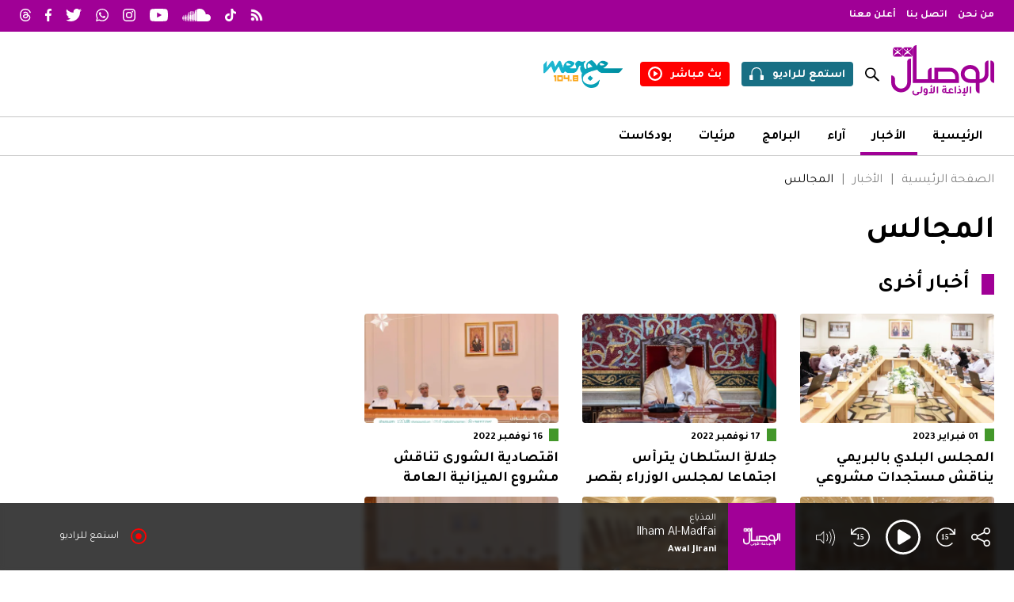

--- FILE ---
content_type: text/html; charset=UTF-8
request_url: https://wisal.fm/news/almjals
body_size: 31414
content:
<!doctype html>
<html class="category" lang="ar" dir="rtl">

<head>
    <meta charset="UTF-8">
    <title>المجالس</title>

    <meta name="viewport" content="width=device-width, initial-scale=1.0, maximum-scale=1.0, minimum-scale=1.0" />
    <meta name="description" content="__description__">
    <meta name='robots' content='index, follow, max-image-preview:large, max-snippet:-1, max-video-preview:-1' />
    
    <meta property="og:site_name" content="" />
    <meta property="og:title" content="المجالس" />
    <meta property="og:type" content="website" />
    <meta property="og:url" content="https://wisal.fm/news/almjals" />
    <meta property="og:description" content="__description__" />
    <meta property="og:locale" content="ar_AR" />
    <meta property="og:image" content="https://ik.imagekit.io/d3nlekvyf/wisalfm/media/category/12/thumbnail_image_16_9.jpg?format=auto&ar=16-9&fit=crop&tr=ar-16-9%2Cw-1000&v=030723083921" />
    <meta property="og:image:width" content="1920" />
    <meta property="og:image:height" content="1080" />

    <meta name="twitter:card" content="summary_large_image">
    <meta name="twitter:site" content="@al_wisal">
    <meta name="twitter:creator" content="@al_wisal">
    <meta name="twitter:title" content="المجالس">
    <meta name="twitter:description" content="__description__">
    <meta name="twitter:image" content="https://ik.imagekit.io/d3nlekvyf/wisalfm/media/category/12/thumbnail_image_16_9.jpg?format=auto&ar=16-9&fit=crop&tr=ar-16-9%2Cw-1000&v=030723083921">
    
    <link rel="canonical" href="https://wisal.fm/news/almjals" />
    <link rel="shortcut icon" type="image/x-icon" href="https://static.wisal.fm/media/site_settings/favicon.ico">

    <link rel="alternate" hreflang="ar" href="https://wisal.fm/news/almjals" />

    <link rel="preconnect" href="https://fonts.googleapis.com">
    <link rel="preconnect" href="https://fonts.gstatic.com" crossorigin>
    <link href="https://fonts.googleapis.com/css2?family=Tajawal:wght@400;700&display=swap" rel="stylesheet">
    <link rel="stylesheet" href="https://ajax.googleapis.com/ajax/libs/jqueryui/1.13.2/themes/smoothness/jquery-ui.css">


    <link rel="stylesheet" href="https://static.wisal.fm/assets/libraries/glide/css/glide.core.css?v=301025021944">

    <link rel="stylesheet" href="https://static.wisal.fm/assets/styles/base.css?v=301025021944">
    <link rel="stylesheet" href="https://static.wisal.fm/assets/styles/menu.css?v=301025021944">
    <link rel="stylesheet" href="https://static.wisal.fm/assets/styles/fsplayer.css?v=301025021944">

    <script async='async' src='https://www.googletagservices.com/tag/js/gpt.js' data-class='always'></script>
    <script data-class='always'>
        var googletag = googletag || {};
        googletag.cmd = googletag.cmd || [];
    </script>

            <!-- Google Tag Manager -->
        <script>
            (function(w, d, s, l, i) {
                w[l] = w[l] || [];
                w[l].push({
                    'gtm.start': new Date().getTime(),
                    event: 'gtm.js'
                });
                var f = d.getElementsByTagName(s)[0],
                    j = d.createElement(s),
                    dl = l != 'dataLayer' ? '&l=' + l : '';
                j.async = true;
                j.src =
                    'https://www.googletagmanager.com/gtm.js?id=' + i + dl;
                f.parentNode.insertBefore(j, f);
            })(window, document, 'script', 'dataLayer', 'GTM-5NGRPNK');
        </script>
        <!-- End Google Tag Manager -->
    
    <!-- Google tag (gtag.js) -->
    <script async src="https://www.googletagmanager.com/gtag/js?id=G-EWC7W6DNFK"></script>
    <script>
    window.dataLayer = window.dataLayer || [];
    function gtag(){dataLayer.push(arguments);}
    gtag('js', new Date());

    gtag('config', 'G-EWC7W6DNFK');
    </script>


</head>

<body class="category">
            <!-- Google Tag Manager (noscript) -->
        <noscript><iframe src="https://www.googletagmanager.com/ns.html?id=GTM-5NGRPNK" height="0" width="0" style="display:none;visibility:hidden"></iframe></noscript>
        <!-- End Google Tag Manager (noscript) -->
        <header class="main_header">
        <div class="header_menu_item header_menu_mobile">
            <div class="content_wrapper">
                <div class="logo_container">
                    <div class="toggle_container" onClick="ALWISAL.toggle_mobile_menu()">
                        <span></span>
                        <span></span>
                        <span></span>
                    </div>
                    <a class="logo" href="https://wisal.fm">
                        <i class="logo_alwisal"></i>
                    </a>
                </div>
                <div class="icon_container">
                    <a class="action_item item_search search" href="javascript:;">
                        <i class="icon icon_search" onclick="ALWISAL.toggle_search();"></i>
                        <input type="text" placeholder="بحث">
                    </a>
                    <a class="action_item item_listen" href="javascript:;" onclick="FSPlayer.toggle_play(true)">
                        <span>استمع للراديو</span>
                        <svg id="Group_1612" data-name="Group 1612" xmlns="http://www.w3.org/2000/svg" xmlns:xlink="http://www.w3.org/1999/xlink" width="18" height="15.6" viewBox="0 0 18 15.6">
                            <defs>
                                <clipPath id="clip-path">
                                    <rect id="" data-name="" width="18" height="15.6" fill="#fff" />
                                </clipPath>
                            </defs>
                            <g id="Group_1288" data-name="" clip-path="url(#clip-path)">
                                <path id="Path_848" data-name="Path 848" d="M16.92,9.6H15.6v-3A6.316,6.316,0,0,0,9.3,0H8.7A6.316,6.316,0,0,0,2.4,6.6v3H1.08A1.08,1.08,0,0,0,0,10.68v3.84A1.08,1.08,0,0,0,1.08,15.6H4.2v-6H3.6v-3A5.133,5.133,0,0,1,8.7,1.2h.6a5.133,5.133,0,0,1,5.1,5.4v3h-.6v6h3.12A1.08,1.08,0,0,0,18,14.52V10.68A1.08,1.08,0,0,0,16.92,9.6" transform="translate(0 0)" fill="#fff" />
                            </g>
                        </svg>
                    </a>
                    <a class="action_item item_watch" href="/watch-live">
                        <span>بث مباشر</span>
                        <svg xmlns="http://www.w3.org/2000/svg" width="18" height="18" viewBox="0 0 18 18">
                            <g id="Group_1611" data-name="" transform="translate(16766 -12073.5)">
                                <path id="Path_1913" data-name="Path 1913" d="M9,0a9,9,0,1,0,9,9A9.02,9.02,0,0,0,9,0M9,15.8A6.8,6.8,0,1,1,15.8,9,6.824,6.824,0,0,1,9,15.8" transform="translate(-16766 12073.5)" fill="#fff" />
                                <path id="Path_1914" data-name="Path 1914" d="M81.5,65.075a.55.55,0,0,0-.862.479V71.3a.564.564,0,0,0,.862.479L85.856,68.9a.581.581,0,0,0,0-.957Z" transform="translate(-16839.744 12014.074)" fill="#fff" />
                            </g>
                        </svg>
                    </a>
                </div>
                
        <nav>
            <ul class="list list_menu ">
                                    <li class="list_item list_item_menu_item ">
                        <a href="/">
                            الرئيسية                                                    </a>

                                            </li>
                                    <li class="list_item list_item_menu_item  has_child">
                        <a href="/news">
                            الأخبار                            <span class='toggler'></span>                        </a>

                        
        <nav>
            <ul class="list list_menu ">
                                    <li class="list_item list_item_menu_item ">
                        <a href="/news/mhleat">
                            محليات                                                    </a>

                                            </li>
                                    <li class="list_item list_item_menu_item ">
                        <a href="/news/aqtssad">
                            اقتصاد                                                    </a>

                                            </li>
                                    <li class="list_item list_item_menu_item ">
                        <a href="/news/seastt">
                            سياسة                                                    </a>

                                            </li>
                                    <li class="list_item list_item_menu_item ">
                        <a href="/news/thqaftt">
                            ثقافة                                                    </a>

                                            </li>
                                    <li class="list_item list_item_menu_item ">
                        <a href="/news/sshtt">
                            صحة                                                    </a>

                                            </li>
                                    <li class="list_item list_item_menu_item ">
                        <a href="/news/mnwaat">
                            منوعات                                                    </a>

                                            </li>
                            </ul>
        </nav>

                            </li>
                                    <li class="list_item list_item_menu_item ">
                        <a href="/writers">
                            مقالات                                                    </a>

                                            </li>
                                    <li class="list_item list_item_menu_item ">
                        <a href="/videos">
                            مرئيات                                                    </a>

                                            </li>
                                    <li class="list_item list_item_menu_item ">
                        <a href="/podcast">
                            بودكاست                                                    </a>

                                            </li>
                                    <li class="list_item list_item_menu_item ">
                        <a href="https://wisal.fm/about-us">
                            من نحن                                                    </a>

                                            </li>
                                    <li class="list_item list_item_menu_item ">
                        <a href="https://wisal.fm/contact">
                            اتصل بنا                                                    </a>

                                            </li>
                                    <li class="list_item list_item_menu_item ">
                        <a href="https://wisal.fm/for-ads">
                            أعلن معنا                                                    </a>

                                            </li>
                            </ul>
        </nav>

                    </div>
        </div>
        <div class="header_menu_item header_menu_top">
            <div class="content_wrapper">
                
        <nav>
            <ul class="list list_menu ">
                                    <li class="list_item list_item_menu_item ">
                        <a href="https://wisal.fm/about-us">
                            من نحن                                                    </a>

                                            </li>
                                    <li class="list_item list_item_menu_item ">
                        <a href="https://wisal.fm/contact">
                            اتصل بنا                                                    </a>

                                            </li>
                                    <li class="list_item list_item_menu_item ">
                        <a href="https://wisal.fm/for-ads">
                            أعلن معنا                                                    </a>

                                            </li>
                            </ul>
        </nav>

                        <div class="header_social_links">
                    <a target="_blank" href="https://wisal.fm/rss.php"><svg id="Layer_1" xmlns="http://www.w3.org/2000/svg" xmlns:xlink="http://www.w3.org/1999/xlink" viewBox="0 0 48 48"><image width="48" height="48" xlink:href="[data-uri]"/></svg></a>
                    <a target="_blank" href="https://www.tiktok.com/@al_wisal?_t=8ZZcSicZSNy&amp;_r=1"><svg id="Layer_2" data-name="Layer 2" xmlns="http://www.w3.org/2000/svg" viewBox="0 0 43.604 50"><g id="Layer_2-2" data-name="Layer 2"><path d="m37.091,10.022c-2.694-1.756-4.637-4.566-5.244-7.841-.13-.707-.203-1.436-.203-2.181h-8.596l-.014,34.45c-.144,3.858-3.32,6.954-7.211,6.954-1.21,0-2.349-.302-3.352-.83-2.3-1.21-3.874-3.621-3.874-6.395,0-3.984,3.242-7.227,7.225-7.227.744,0,1.457.123,2.132.334v-8.775c-.699-.095-1.408-.154-2.132-.154-8.724,0-15.821,7.097-15.821,15.823,0,5.353,2.674,10.09,6.755,12.954,2.57,1.805,5.696,2.867,9.068,2.867,8.724,0,15.821-7.097,15.821-15.821v-17.469c3.371,2.419,7.502,3.845,11.96,3.845v-8.596c-2.4,0-4.637-.714-6.513-1.936Z" style="fill: #fff;"/></g></svg></a>
                    <a target="_blank" href="https://soundcloud.com/alwisal"><svg xmlns="http://www.w3.org/2000/svg" width="37.876" height="16.45" viewBox="0 0 37.876 16.45"><path id="Path_1856" data-name="Path 1856" d="M255.429,14.152a.157.157,0,0,0-.152.149L255,16.4l.277,2.068a.156.156,0,0,0,.152.148.159.159,0,0,0,.151-.147h0l.329-2.069-.329-2.1a.158.158,0,0,0-.151-.148M256.987,13a.158.158,0,0,0-.315,0l-.372,3.4.372,3.326a.157.157,0,0,0,.314,0l.424-3.327Zm5.867-3.138a.292.292,0,0,0-.286.284l-.3,6.258.3,4.045a.286.286,0,0,0,.573,0h0l.335-4.045-.335-6.258a.294.294,0,0,0-.287-.284m-3.037,2.175a.228.228,0,0,0-.223.219l-.333,4.147.333,4.011a.223.223,0,0,0,.445,0l.379-4.011-.379-4.147a.229.229,0,0,0-.223-.219m6.123,8.695a.356.356,0,0,0,.351-.349l.291-3.976-.291-8.332a.351.351,0,0,0-.7,0l-.258,8.331.258,3.978a.355.355,0,0,0,.351.348m6.318.019a.487.487,0,0,0,.481-.479v0l.2-3.862-.2-9.622a.481.481,0,0,0-.961,0l-.182,9.62c0,.006.182,3.868.182,3.868a.484.484,0,0,0,.48.476m-3.183-.015a.42.42,0,0,0,.416-.415v0l.247-3.915-.247-8.393a.416.416,0,0,0-.832,0l-.22,8.393.22,3.915a.417.417,0,0,0,.417.413m-7.746-.037a.26.26,0,0,0,.255-.25l.357-4.045-.357-3.848a.254.254,0,0,0-.508,0l-.315,3.847.315,4.044a.257.257,0,0,0,.254.251m-3.012-.222a.2.2,0,0,0,.189-.186l.4-3.889-.4-4.037a.19.19,0,0,0-.38,0l-.353,4.037.353,3.888a.2.2,0,0,0,.19.187m12.343-12.6a.449.449,0,0,0-.449.447l-.2,8.086.2,3.891a.448.448,0,0,0,.9,0v0l.224-3.891-.224-8.087a.449.449,0,0,0-.448-.446m-6.27,12.864a.324.324,0,0,0,.319-.316l.313-4.018-.313-7.689a.319.319,0,0,0-.638,0l-.276,7.689.277,4.02a.322.322,0,0,0,.318.314m3.494-.379v0l.269-3.951L267.885,7.8a.384.384,0,0,0-.768,0l-.239,8.612.24,3.953a.383.383,0,0,0,.767,0Zm20.333-8.918a4.645,4.645,0,0,0-1.8.362,8.222,8.222,0,0,0-8.186-7.493,8.345,8.345,0,0,0-2.981.557c-.351.136-.445.276-.448.548V20.205a.563.563,0,0,0,.5.55c.012,0,12.831.009,12.914.009a4.659,4.659,0,0,0,0-9.319M273.848,5.406a.518.518,0,0,0-.513.512l-.21,10.495.21,3.808a.513.513,0,0,0,1.026,0v0l.228-3.809-.228-10.5a.519.519,0,0,0-.513-.511" transform="translate(-255 -4.314)" fill="#fff"/></svg></a>
                    <a target="_blank" href="https://www.youtube.com/channel/UC4S52zBs7GVz9jhfI0RzRaQ"><svg xmlns="http://www.w3.org/2000/svg" width="21.933" height="15.453" viewBox="0 0 21.933 15.453"><path id="Path_1855" data-name="Path 1855" d="M230.861,4.413a2.752,2.752,0,0,0-1.939-1.951C227.212,2,220.353,2,220.353,2s-6.859,0-8.569.461a2.755,2.755,0,0,0-1.939,1.951,28.933,28.933,0,0,0-.458,5.314,28.933,28.933,0,0,0,.458,5.314,2.755,2.755,0,0,0,1.939,1.951c1.71.461,8.569.461,8.569.461s6.858,0,8.569-.461a2.752,2.752,0,0,0,1.939-1.951,28.891,28.891,0,0,0,.459-5.314,28.891,28.891,0,0,0-.459-5.314m-12.751,8.575V6.465l5.732,3.261Z" transform="translate(-209.387 -2)" fill="#fff"/></svg></a>
                    <a target="_blank" href="https://www.instagram.com/al_wisal"><svg id="Group_1430" data-name="Group 1430" xmlns="http://www.w3.org/2000/svg" width="21.933" height="21.933" viewBox="0 0 21.933 21.933"><path id="Path_838" data-name="Path 838" d="M173.967,2.976c2.928,0,3.275.011,4.431.064a6.09,6.09,0,0,1,2.036.377,3.4,3.4,0,0,1,1.261.821,3.4,3.4,0,0,1,.821,1.261,6.066,6.066,0,0,1,.377,2.036c.053,1.156.064,1.5.064,4.431s-.011,3.275-.064,4.431a6.066,6.066,0,0,1-.377,2.036,3.634,3.634,0,0,1-2.082,2.082,6.066,6.066,0,0,1-2.036.377c-1.156.053-1.5.064-4.431.064s-3.275-.011-4.431-.064a6.067,6.067,0,0,1-2.036-.377,3.634,3.634,0,0,1-2.082-2.082,6.092,6.092,0,0,1-.377-2.036c-.053-1.156-.064-1.5-.064-4.431s.011-3.275.064-4.431a6.092,6.092,0,0,1,.377-2.036,3.4,3.4,0,0,1,.821-1.261,3.4,3.4,0,0,1,1.261-.821,6.091,6.091,0,0,1,2.036-.377c1.156-.053,1.5-.064,4.431-.064m0-1.976c-2.978,0-3.352.013-4.522.066a8.028,8.028,0,0,0-2.661.51,5.374,5.374,0,0,0-1.943,1.265,5.374,5.374,0,0,0-1.265,1.943,8.028,8.028,0,0,0-.51,2.661c-.053,1.17-.066,1.544-.066,4.522s.013,3.352.066,4.522a8.028,8.028,0,0,0,.51,2.661,5.6,5.6,0,0,0,3.208,3.208,8.029,8.029,0,0,0,2.661.51c1.17.053,1.544.066,4.522.066s3.352-.013,4.522-.066a8.028,8.028,0,0,0,2.661-.51,5.6,5.6,0,0,0,3.208-3.208,8.029,8.029,0,0,0,.51-2.661c.053-1.17.066-1.544.066-4.522s-.013-3.352-.066-4.522a8.028,8.028,0,0,0-.51-2.661,5.374,5.374,0,0,0-1.265-1.943,5.374,5.374,0,0,0-1.943-1.265,8.028,8.028,0,0,0-2.661-.51c-1.17-.053-1.543-.066-4.522-.066" transform="translate(-163 -1)" fill="#fff"/><path id="Path_839" data-name="Path 839" d="M174.469,6.838a5.631,5.631,0,1,0,5.631,5.631,5.632,5.632,0,0,0-5.631-5.631m0,9.287a3.656,3.656,0,1,1,3.656-3.656,3.656,3.656,0,0,1-3.656,3.656" transform="translate(-163.502 -1.502)" fill="#fff"/><path id="Path_840" data-name="Path 840" d="M182.6,6.47a1.316,1.316,0,1,1-1.316-1.316A1.316,1.316,0,0,1,182.6,6.47" transform="translate(-164.462 -1.357)" fill="#fff"/></svg></a>
                    <a target="_blank" href="https://api.whatsapp.com/send?text=Podcasts%20-%20%D8%A7%D9%84%D9%88%D8%B5%D8%A7%D9%84%20https://www.wisal.fm"><svg xmlns="http://www.w3.org/2000/svg" width="21.828" height="21.933" viewBox="0 0 21.828 21.933"><path id="Path_1857" data-name="Path 1857" d="M131.706,4.188A10.871,10.871,0,0,0,114.6,17.3l-1.542,5.632,5.761-1.512a10.857,10.857,0,0,0,5.193,1.323h0a10.873,10.873,0,0,0,7.688-18.557m-7.688,16.721h0a9.01,9.01,0,0,1-4.6-1.259l-.33-.2-3.419.9.912-3.333-.215-.342a9.034,9.034,0,1,1,7.653,4.233m4.955-6.765c-.271-.136-1.607-.792-1.856-.884s-.43-.135-.61.136-.7.884-.86,1.065-.317.2-.589.069a7.433,7.433,0,0,1-2.183-1.348,8.188,8.188,0,0,1-1.512-1.882c-.158-.271-.016-.419.12-.555s.271-.316.407-.475a1.823,1.823,0,0,0,.272-.453.5.5,0,0,0-.023-.475c-.068-.136-.611-1.473-.837-2.017s-.445-.458-.611-.466-.339-.009-.52-.009a1,1,0,0,0-.725.339,3.049,3.049,0,0,0-.95,2.265,5.293,5.293,0,0,0,1.108,2.81,12.115,12.115,0,0,0,4.64,4.1,15.4,15.4,0,0,0,1.548.572,3.7,3.7,0,0,0,1.71.108,2.8,2.8,0,0,0,1.833-1.291,2.272,2.272,0,0,0,.159-1.291c-.069-.113-.249-.181-.521-.317" transform="translate(-113.058 -1)" fill="#fff" fill-rule="evenodd"/></svg></a>
                    <a target="_blank" href="https://twitter.com/al_wisal"><svg xmlns="http://www.w3.org/2000/svg" width="21.933" height="17.822" viewBox="0 0 21.933 17.822"><path id="Path_1858" data-name="Path 1858" d="M81.15,6.437c.013.193.013.387.013.582a12.716,12.716,0,0,1-12.8,12.8v0a12.743,12.743,0,0,1-6.9-2.018,9.116,9.116,0,0,0,1.072.065,9.026,9.026,0,0,0,5.588-1.93,4.5,4.5,0,0,1-4.2-3.125,4.5,4.5,0,0,0,2.032-.077,4.5,4.5,0,0,1-3.611-4.412V8.265a4.461,4.461,0,0,0,2.042.563,4.5,4.5,0,0,1-1.393-6.007,12.776,12.776,0,0,0,9.274,4.7,4.5,4.5,0,0,1,7.669-4.1,9.008,9.008,0,0,0,2.857-1.092,4.523,4.523,0,0,1-1.978,2.489,9,9,0,0,0,2.584-.708A9.145,9.145,0,0,1,81.15,6.437" transform="translate(-61.462 -2)" fill="#fff"/></svg></a>
                    <a target="_blank" href="https://www.facebook.com/AlWisal"><svg xmlns="http://www.w3.org/2000/svg" width="11.659" height="21.933" viewBox="0 0 11.659 21.933"><path id="Path_1859" data-name="Path 1859" d="M10.895,12.244,11.5,8.3H7.719V5.748A1.97,1.97,0,0,1,9.94,3.62h1.719V.266A20.957,20.957,0,0,0,8.608,0C5.495,0,3.46,1.887,3.46,5.3v3H0v3.939H3.46v9.523a13.773,13.773,0,0,0,4.259,0V12.244Z" fill="#fff"/></svg></a>
                    <a target="_blank" href="https://www.threads.net/@al_wisal"><svg xmlns="http://www.w3.org/2000/svg" width="13.766" height="16" viewBox="0 0 13.766 16"><path id="Path_2135" data-name="Path 2135" d="M10.71,7.416q-.1-.049-.21-.1c-.123-2.276-1.367-3.578-3.455-3.592H7.017a3.374,3.374,0,0,0-2.927,1.5l1.148.788A2.035,2.035,0,0,1,7.018,5.14h.019a1.951,1.951,0,0,1,1.542.594,2.341,2.341,0,0,1,.489,1.171,8.785,8.785,0,0,0-1.973-.1c-1.985.114-3.261,1.272-3.176,2.881a2.481,2.481,0,0,0,1.145,1.977,3.533,3.533,0,0,0,2.13.534,3.145,3.145,0,0,0,2.421-1.177,4.358,4.358,0,0,0,.825-2.161A2.549,2.549,0,0,1,11.5,10.028a2.905,2.905,0,0,1-.712,3.2A4.951,4.951,0,0,1,7,14.588a5.176,5.176,0,0,1-4.273-1.812A7.712,7.712,0,0,1,1.383,8,7.712,7.712,0,0,1,2.727,3.224,5.176,5.176,0,0,1,7,1.412a5.35,5.35,0,0,1,4.348,1.821,5.92,5.92,0,0,1,1.071,2.18l1.346-.359a7.283,7.283,0,0,0-1.352-2.722A6.657,6.657,0,0,0,7,0H7A6.481,6.481,0,0,0,1.648,2.34,9.08,9.08,0,0,0,0,7.994v.011A9.08,9.08,0,0,0,1.648,13.66,6.481,6.481,0,0,0,7,16H7a6.278,6.278,0,0,0,4.754-1.766,4.329,4.329,0,0,0,1.012-4.773,4.088,4.088,0,0,0-2.06-2.046M7.119,10.792c-.87.049-1.774-.342-1.818-1.178-.033-.62.441-1.312,1.872-1.395q.246-.014.482-.014A6.8,6.8,0,0,1,9.1,8.353c-.165,2.058-1.132,2.393-1.983,2.439" transform="translate(0.001)" fill="#fff"/></svg></a>
                </div>

            </div>
        </div>
        <div class="header_menu_item header_menu_middle">
            <div class="content_wrapper">
                <div class="middle_menu_item right_menu">
                    <a href="https://wisal.fm">
                        <i class="logo_alwisal"></i>
                    </a>
                </div>
                <div class="middle_menu_item left_menu">
                    <div class="search">
                        <input type="text" placeholder="بحث">
                        <a href="javascript:;" onclick="ALWISAL.toggle_search();">
                            <i class="icon icon_search"></i>
                        </a>
                    </div>
                    <a class="action_item item_listen" href="javascript:;" onclick="FSPlayer.toggle_play(true)">
                        <span>استمع للراديو</span>
                        <svg id="Group_1612" data-name="Group 1612" xmlns="http://www.w3.org/2000/svg" xmlns:xlink="http://www.w3.org/1999/xlink" width="18" height="15.6" viewBox="0 0 18 15.6">
                            <defs>
                                <clipPath id="clip-path">
                                    <rect id="" data-name="" width="18" height="15.6" fill="#fff" />
                                </clipPath>
                            </defs>
                            <g id="Group_1288" data-name="" clip-path="url(#clip-path)">
                                <path id="Path_848" data-name="Path 848" d="M16.92,9.6H15.6v-3A6.316,6.316,0,0,0,9.3,0H8.7A6.316,6.316,0,0,0,2.4,6.6v3H1.08A1.08,1.08,0,0,0,0,10.68v3.84A1.08,1.08,0,0,0,1.08,15.6H4.2v-6H3.6v-3A5.133,5.133,0,0,1,8.7,1.2h.6a5.133,5.133,0,0,1,5.1,5.4v3h-.6v6h3.12A1.08,1.08,0,0,0,18,14.52V10.68A1.08,1.08,0,0,0,16.92,9.6" transform="translate(0 0)" fill="#fff" />
                            </g>
                        </svg>
                    </a>
                    <a class="action_item item_watch" href="/watch-live">
                        <span>بث مباشر</span>
                        <svg xmlns="http://www.w3.org/2000/svg" width="18" height="18" viewBox="0 0 18 18">
                            <g id="Group_1611" data-name="" transform="translate(16766 -12073.5)">
                                <path id="Path_1913" data-name="Path 1913" d="M9,0a9,9,0,1,0,9,9A9.02,9.02,0,0,0,9,0M9,15.8A6.8,6.8,0,1,1,15.8,9,6.824,6.824,0,0,1,9,15.8" transform="translate(-16766 12073.5)" fill="#fff" />
                                <path id="Path_1914" data-name="Path 1914" d="M81.5,65.075a.55.55,0,0,0-.862.479V71.3a.564.564,0,0,0,.862.479L85.856,68.9a.581.581,0,0,0,0-.957Z" transform="translate(-16839.744 12014.074)" fill="#fff" />
                            </g>
                        </svg>
                    </a>
                    <a class="action_item item_radio" href="http://radiomerge.fm/merge/" target="_blank">
                        <svg id="Layer_1" xmlns="http://www.w3.org/2000/svg" xmlns:xlink="http://www.w3.org/1999/xlink" viewBox="0 0 181 62">
                            <image width="181" height="62" xlink:href="[data-uri]" />
                        </svg>
                    </a>

                    <div class="toggle_container" onClick="ALWISAL.toggle_mobile_menu()">
                        <span></span>
                        <span></span>
                        <span></span>
                    </div>

                </div>
            </div>
        </div>
        <div class="header_menu_item header_menu_bottom">
            <div class="content_wrapper">
                
        <nav>
            <ul class="list list_menu ">
                                    <li class="list_item list_item_menu_item ">
                        <a href="/">
                            الرئيسية                                                    </a>

                                            </li>
                                    <li class="list_item list_item_menu_item  active">
                        <a href="/news">
                            الأخبار                                                    </a>

                                            </li>
                                    <li class="list_item list_item_menu_item ">
                        <a href="/writers">
                            آراء                                                    </a>

                                            </li>
                                    <li class="list_item list_item_menu_item ">
                        <a href="https://wisal.fm/shows">
                            البرامج                                                    </a>

                                            </li>
                                    <li class="list_item list_item_menu_item ">
                        <a href="/videos">
                            مرئيات                                                    </a>

                                            </li>
                                    <li class="list_item list_item_menu_item ">
                        <a href="/podcast">
                            بودكاست                                                    </a>

                                            </li>
                            </ul>
        </nav>

                    </div>
        </div>
    </header>
    <main>
        <a href="#0" class="cd-top">
            <svg id="Layer_2" data-name="Layer 2" xmlns="http://www.w3.org/2000/svg" viewBox="0 0 12 12">
                <g id="Layer_1-2" data-name="Layer 1">
                    <g>
                        <rect width="12" height="12" rx="1.714" ry="1.714" style="fill: #e0e0e0;" />
                        <path d="m9.353,5.522c-.055.064-.134.097-.211.097-.068,0-.138-.026-.192-.077l-2.665-2.512v6.737c0,.164-.128.296-.269.296-.142,0-.302-.132-.302-.296V3.03l-2.664,2.513c-.117.094-.297.101-.404-.02-.106-.121-.097-.309.019-.42l3.143-2.963c.109-.103.275-.103.384,0l3.143,2.963c.117.111.126.298.019.42Z" />
                    </g>
                </g>
            </svg>
        </a><div class="content_wrapper">
    <div class="widget_container">
        <div class="ad_container" data-type="horizontal"></div>
    </div>
    <div class="page_content">
        <header class="page_header">
            <nav class='breadcrumb'><a class="breadcrumb_item" href="https://wisal.fm">الصفحة الرئيسية</a><a class="breadcrumb_item" href="https://wisal.fm/news">الأخبار</a><a class="breadcrumb_item" href="javascript:;">المجالس</a></nav>            <div class="page_title_container">
                <div class="title_container">
                    <h1>المجالس</h1>
                    <h2></h2>
                </div>
            </div>
        </header>
                <div class="column_container">
            <div class="column column_3_2">
                                    <div class="category_articles_container">
                        <h4><span style="border-right:16px solid #a00096; margin-left:15px;"></span>أخبار أخرى</h4>
                        <ul class='list list_article list_six_item'>                <li class="list_item list_item_article lazy_load list_six_item" >
                    <a href="https://wisal.fm/news/almjals/almjls-alblde-balbreme-enaqsh-mstjdat-mshrwae-mrkz-14991-a" title="المجلس البلدي بالبريمي يناقش مستجدات مشروعي مركز المدينة والبحيرة الاصطناعية" aria-label="المجلس البلدي بالبريمي يناقش مستجدات مشروعي مركز المدينة والبحيرة الاصطناعية">                    <figure class="thumbnail_container"><img fetchpriority="high" alt="المجلس البلدي بالبريمي يناقش مستجدات مشروعي مركز المدينة والبحيرة الاصطناعية" src="https://ik.imagekit.io/d3nlekvyf/wisalfm/media/article/14991/thumbnail_image_16_9.jpg?format=auto&ar=16-9&fit=crop&tr=ar-16-9%2Cw-500&v=030723083903" class=""></figure>                    <div class="title_container">                    <span  class="title lazy_load">
                <span class="super_title">
                    <i style="background-color:#43972a"></i>
                    <span>01 فبراير 2023</span>
                </span>
                <span>المجلس البلدي بالبريمي يناقش مستجدات مشروعي مركز المدينة والبحيرة الاصطناعية</span></span>                                        </div>                                        </a>                                    </li>
                <li class="list_item list_item_article lazy_load list_six_item" >
                    <a href="https://wisal.fm/news/almjals/jlaltte-alsu-ltdan-etras-ajtmaaa-lmjls-alwzraaa-bq-14600-a" title="جلالةِ السُّلطان يترأس اجتماعا لمجلس الوزراء بقصر الحصن العامر في صلالة" aria-label="جلالةِ السُّلطان يترأس اجتماعا لمجلس الوزراء بقصر الحصن العامر في صلالة">                    <figure class="thumbnail_container"><img fetchpriority="high" alt="جلالةِ السُّلطان يترأس اجتماعا لمجلس الوزراء بقصر الحصن العامر في صلالة" src="https://ik.imagekit.io/d3nlekvyf/wisalfm/media/article/14600/thumbnail_image_16_9.jpg?format=auto&ar=16-9&fit=crop&tr=ar-16-9%2Cw-500&v=030723083902" class=""></figure>                    <div class="title_container">                    <span  class="title lazy_load">
                <span class="super_title">
                    <i style="background-color:#43972a"></i>
                    <span>17 نوفمبر 2022</span>
                </span>
                <span>جلالةِ السُّلطان يترأس اجتماعا لمجلس الوزراء بقصر الحصن العامر في صلالة</span></span>                                        </div>                                        </a>                                    </li>
                <li class="list_item list_item_article lazy_load list_six_item" >
                    <a href="https://wisal.fm/news/almjals/aqtssadett-alshwra-tnaqsh-mshrwa-almezanett-alaamt-14593-a" title="اقتصادية الشورى تناقش مشروع الميزانية العامة للدولة للعام المالي 2023م المحال من الحكومة" aria-label="اقتصادية الشورى تناقش مشروع الميزانية العامة للدولة للعام المالي 2023م المحال من الحكومة">                    <figure class="thumbnail_container"><img fetchpriority="high" alt="اقتصادية الشورى تناقش مشروع الميزانية العامة للدولة للعام المالي 2023م المحال من الحكومة" src="https://ik.imagekit.io/d3nlekvyf/wisalfm/media/article/14593/thumbnail_image_16_9.jpg?format=auto&ar=16-9&fit=crop&tr=ar-16-9%2Cw-500&v=030723083902" class=""></figure>                    <div class="title_container">                    <span  class="title lazy_load">
                <span class="super_title">
                    <i style="background-color:#43972a"></i>
                    <span>16 نوفمبر 2022</span>
                </span>
                <span>اقتصادية الشورى تناقش مشروع الميزانية العامة للدولة للعام المالي 2023م المحال من الحكومة</span></span>                                        </div>                                        </a>                                    </li>
                <li class="list_item list_item_article lazy_load list_six_item" >
                    <a href="https://wisal.fm/news/almjals/mjls-alshwra-esthl-jlstt-alewm-bielqaaa-beanen-aaj-14556-a" title="مجلس الشورى يستهل جلسة اليوم بإلقاء بيانين عاجلين ويقرّ طلب مناقشة وزيرين" aria-label="مجلس الشورى يستهل جلسة اليوم بإلقاء بيانين عاجلين ويقرّ طلب مناقشة وزيرين">                    <figure class="thumbnail_container"><img fetchpriority="high" alt="مجلس الشورى يستهل جلسة اليوم بإلقاء بيانين عاجلين ويقرّ طلب مناقشة وزيرين" src="https://ik.imagekit.io/d3nlekvyf/wisalfm/media/article/14556/thumbnail_image_16_9.jpg?format=auto&ar=16-9&fit=crop&tr=ar-16-9%2Cw-500&v=030723083902" class=""></figure>                    <div class="title_container">                    <span  class="title lazy_load">
                <span class="super_title">
                    <i style="background-color:#43972a"></i>
                    <span>06 نوفمبر 2022</span>
                </span>
                <span>مجلس الشورى يستهل جلسة اليوم بإلقاء بيانين عاجلين ويقرّ طلب مناقشة وزيرين</span></span>                                        </div>                                        </a>                                    </li>
                <li class="list_item list_item_article lazy_load list_six_item" >
                    <a href="https://wisal.fm/news/almjals/mjls-alshwra-ebda-alahd-almqbl-dwr-anaqadh-alsnwe-14547-a" title="مجلس الشورى يبدأ الأحد المقبل دور انعقاده السنوي الـ4 من الفترة التاسعة" aria-label="مجلس الشورى يبدأ الأحد المقبل دور انعقاده السنوي الـ4 من الفترة التاسعة">                    <figure class="thumbnail_container"><img fetchpriority="high" alt="مجلس الشورى يبدأ الأحد المقبل دور انعقاده السنوي الـ4 من الفترة التاسعة" src="https://ik.imagekit.io/d3nlekvyf/wisalfm/media/article/14547/thumbnail_image_16_9.jpg?format=auto&ar=16-9&fit=crop&tr=ar-16-9%2Cw-500&v=030723083902" class=""></figure>                    <div class="title_container">                    <span  class="title lazy_load">
                <span class="super_title">
                    <i style="background-color:#43972a"></i>
                    <span>01 نوفمبر 2022</span>
                </span>
                <span>مجلس الشورى يبدأ الأحد المقبل دور انعقاده السنوي الـ4 من الفترة التاسعة</span></span>                                        </div>                                        </a>                                    </li>
                <li class="list_item list_item_article lazy_load list_six_item" >
                    <a href="https://wisal.fm/news/almjals/khdmett-alshwra-tnaqsh-tqrera-an-anqtdaa-alkhrbaaa-14544-a" title="“خدمية الشورى” تناقش تقريرا عن انقطاع الكهرباء وعدة مشروعات قوانين واتفاقيات" aria-label="“خدمية الشورى” تناقش تقريرا عن انقطاع الكهرباء وعدة مشروعات قوانين واتفاقيات">                    <figure class="thumbnail_container"><img fetchpriority="high" alt="“خدمية الشورى” تناقش تقريرا عن انقطاع الكهرباء وعدة مشروعات قوانين واتفاقيات" src="https://ik.imagekit.io/d3nlekvyf/wisalfm/media/article/14544/thumbnail_image_16_9.jpg?format=auto&ar=16-9&fit=crop&tr=ar-16-9%2Cw-500&v=030723083902" class=""></figure>                    <div class="title_container">                    <span  class="title lazy_load">
                <span class="super_title">
                    <i style="background-color:#43972a"></i>
                    <span>31 أكتوبر 2022</span>
                </span>
                <span>“خدمية الشورى” تناقش تقريرا عن انقطاع الكهرباء وعدة مشروعات قوانين واتفاقيات</span></span>                                        </div>                                        </a>                                    </li>
</ul>                    </div>
                                                </div>
            <div class="column column_3_1">
                <div class="widget_container">
                    <div class="ad_container" data-type="vertical"></div>
                </div>
            </div>
        </div>
    </div>
</div>

</main>
<footer class="main_footer">
    <section class="footer dark">
        <div class="content_wrapper">
            <div class="column_container">
                <div class="footer_right column_3_2">
                    <div class="footer_logo">
                        <a href="https://wisal.fm">
                            <svg id="Layer_2" data-name="Layer 2" xmlns="http://www.w3.org/2000/svg" viewBox="0 0 356.69 300">
								<g id="Layer_1-2" data-name="Layer 1">
	  								<g>
										<polygon points="356.69 0 356.69 300 78.055 300 0 99.706 356.69 0" style="fill: #a00096;"/>
										<g>
		  									<g>	
												<path d="m149.669,218.411c-.203,1.552-1.08,2.766-2.632,3.644-1.4.776-3.146,1.164-5.239,1.164-2.8,0-4.909-.801-6.327-2.404-1.046-1.198-1.569-2.665-1.569-4.403,0-1.332.312-2.497.936-3.492l3.037-.633c-.675,1.147-1.013,2.354-1.013,3.619,0,1.418.422,2.506,1.266,3.265.843.775,2.066,1.164,3.669,1.164,2.497,0,4.015-.641,4.555-1.923h-2.429l1.594-3.062h4.226v3.062h-.076Z" style="fill: #fff;"/>
												<path d="m149.894,218.411v-3.062h1.594c.776,0,1.329-.169,1.658-.506.329-.337.494-.911.494-1.721v-9.338l3.163-1.695v11.059c0,1.636-.498,2.945-1.493,3.923-.911.894-2.126,1.341-3.644,1.341h-1.772Z" style="fill: #fff;"/>
												<path d="m165.951,217.677c-.523.101-1.063.152-1.619.152-1.552,0-2.793-.583-3.72-1.746-.759-.978-1.139-2.16-1.139-3.543,0-1.856.506-3.315,1.518-4.378.894-.944,2.075-1.417,3.543-1.417,1.501,0,2.674.481,3.518,1.442.725.827,1.088,1.907,1.088,3.239v5.416c0,1.991-.523,3.559-1.569,4.707-.979,1.079-2.312,1.62-3.999,1.62-1.063,0-2.1-.288-3.112-.86v-2.759c.911.523,1.822.785,2.733.785,1.636,0,2.556-.886,2.758-2.657Zm.025-6.301c0-1.114-.481-1.671-1.442-1.671-.607,0-1.084.245-1.43.734-.346.49-.519,1.156-.519,2,0,1.788.641,2.683,1.923,2.683.675,0,1.164-.169,1.468-.506v-3.239Z" style="fill: #fff;"/>
												<path d="m182.486,203.784l3.188-1.695v11.059c0,1.636-.498,2.945-1.493,3.923-.928.894-2.151,1.341-3.67,1.341h-9.541l1.594-3.062h3.34v-8.275l3.188-1.695v9.971h1.24c.776,0,1.329-.169,1.658-.506.329-.337.494-.911.494-1.721v-9.338Zm-2.177-1.468l-.81,1.468h-4.707l.81-1.468h.759c-.186-.337-.278-.683-.278-1.037,0-.54.198-1.004.595-1.392.396-.388.873-.582,1.43-.582.506,0,.978.177,1.417.531v1.468c-.405-.354-.81-.531-1.215-.531-.557,0-.835.253-.835.759,0,.253.11.515.329.785h2.505Z" style="fill: #fff;"/>
												<path d="m190.205,218.411v-14.627l3.188-1.695v16.323h-3.188Z" style="fill: #fff;"/>
												<path d="m213.968,215.349h2.278v3.062h-2.581c-1.569,0-2.784-.523-3.644-1.569-.726.556-1.611.835-2.657.835-1.552,0-2.793-.582-3.72-1.746-.759-.962-1.139-2.117-1.139-3.467,0-1.671.54-3.029,1.619-4.075.911-.877,1.965-1.316,3.163-1.316.624,0,1.198.118,1.721.354v-.658l3.163-1.67v8.427c0,.658.139,1.126.418,1.404.278.279.738.418,1.379.418Zm-8.174-11.236c-.506,0-.911-.151-1.215-.455-.304-.303-.456-.717-.456-1.24,0-1.096.557-1.645,1.67-1.645.506,0,.907.148,1.202.443.295.296.443.696.443,1.202,0,1.131-.549,1.695-1.645,1.695Zm3.214,6.504c-.439-.371-.936-.557-1.493-.557s-1.008.228-1.354.684c-.346.455-.519,1.054-.519,1.797s.169,1.333.506,1.771c.337.44.801.658,1.392.658.641,0,1.139-.219,1.493-.658-.017-.135-.025-.345-.025-.632v-3.062Zm.683-6.504c-.506,0-.911-.151-1.215-.455-.304-.303-.456-.717-.456-1.24,0-1.096.557-1.645,1.67-1.645.506,0,.907.148,1.202.443.295.296.443.696.443,1.202,0,1.131-.549,1.695-1.645,1.695Z" style="fill: #fff;"/>
												<path d="m228.747,215.349v3.062h-14.02v-3.062h3.745c-.473-.928-.708-1.957-.708-3.088,0-1.788.624-3.205,1.873-4.251,1.012-.843,2.185-1.265,3.518-1.265,1.805,0,3.265.776,4.378,2.328v2.808c-1.232-1.451-2.573-2.176-4.024-2.176-.776,0-1.396.24-1.86.721-.464.481-.696,1.126-.696,1.936,0,.929.291,1.658.873,2.189.582.532,1.379.798,2.392.798h4.53Z" style="fill: #fff;"/>
												<path d="m231.348,218.411v-14.627l3.189-1.695v16.323h-3.189Z" style="fill: #fff;"/>
												<path d="m236.397,218.411l1.594-3.062h3.998c.86,0,1.291-.497,1.291-1.493,0-1.872-.895-3.306-2.683-4.302l1.569-2.683c2.868,1.687,4.302,4.032,4.302,7.035s-1.299,4.505-3.897,4.505h-6.175Zm5.82-13.792c-.506,0-.911-.152-1.215-.455-.304-.304-.455-.717-.455-1.24,0-.489.152-.886.455-1.189.304-.304.709-.455,1.215-.455s.907.148,1.202.443c.295.295.443.696.443,1.202,0,1.131-.548,1.695-1.645,1.695Z" style="fill: #fff;"/>
												<path d="m259.067,203.784l3.188-1.695v11.059c0,1.636-.498,2.945-1.493,3.923-.928.894-2.151,1.341-3.67,1.341h-9.541l1.594-3.062h3.34v-8.275l3.188-1.695v9.971h1.24c.776,0,1.329-.169,1.658-.506.329-.337.494-.911.494-1.721v-9.338Zm-3.138,17.993c-.405-.354-.81-.532-1.215-.532-.557,0-.835.253-.835.759,0,.253.109.514.329.785h2.505l-.81,1.468h-4.707l.81-1.468h.759c-.186-.338-.278-.684-.278-1.038,0-.54.198-1.004.595-1.391.396-.389.873-.582,1.43-.582.506,0,.978.177,1.417.531v1.468Z" style="fill: #fff;"/>
												<path d="m266.785,218.411v-14.627l3.188-1.695v16.323h-3.188Z" style="fill: #fff;"/>
											</g>
		  									<g>
												<g>
													<path d="m112.013,129.846v-12.601c0-.921-.298-1.773-.806-2.481l-.836.225c-1.269,2.284-7.113,7.525-9.076,7.835v.327c2.434,1.329,7.777,6.66,9.181,9.969.941-.816,1.537-1.978,1.537-3.275Z" style="fill: #fff;"/>
													<path d="m91.249,130.729c1.699-3.181,2.629-4.857,5.167-6.464,1.123-.897,1.793-.905,1.797-1.429-1.229-.877-6.061-4.399-6.647-5.735-.527-.471-1.11-1.78-1.66-2.388-.526.718-.837,1.588-.837,2.531v12.601c0,1.167.481,2.224,1.257,3.019.385-.692.84-2.034.925-2.136Z" style="fill: #fff;"/>
													<path d="m93.815,134.323h13.411c1.1,0,2.116-.354,2.928-.945-.391-.623-1.156-1.545-1.448-1.833-1.534-1.804-4.614-3.878-6.429-4.666-3.202-1.391-10.33,2.896-11.504,6.396.828.654,1.891,1.049,3.042,1.049Z" style="fill: #fff;"/>
													<path d="m101.123,120.58c3.198-.399,7.57-4.511,9.219-6.642.014-.011.023-.031.031-.056-.845-.69-1.946-1.109-3.147-1.109h-13.411c-1.447,0-2.756.619-3.631,1.597l.216.234c2.352,2.393,7.063,6.727,10.723,5.976Zm-1.739-4.937c1.82-.654,1.613,3.479.236,3.479l-.259.012c-.276,0-.453-.235-.7-.729-.436-.947.011-2.542.723-2.761Z" style="fill: #fff;"/>
												</g>
												<g>
													<path d="m134.958,129.846v-12.601c0-.921-.298-1.773-.806-2.481l-.836.225c-1.269,2.284-7.113,7.525-9.076,7.835v.327c2.434,1.329,7.777,6.66,9.181,9.969.941-.816,1.537-1.978,1.537-3.275Z" style="fill: #fff;"/>
													<path d="m114.194,130.729c1.699-3.181,2.629-4.857,5.167-6.464,1.123-.897,1.793-.905,1.797-1.429-1.229-.877-6.061-4.399-6.647-5.735-.527-.471-1.11-1.78-1.66-2.388-.526.718-.837,1.588-.837,2.531v12.601c0,1.167.481,2.224,1.257,3.019.385-.692.84-2.034.925-2.136Z" style="fill: #fff;"/>
													<path d="m116.76,134.323h13.411c1.1,0,2.116-.354,2.928-.945-.391-.623-1.156-1.545-1.448-1.833-1.534-1.804-4.614-3.878-6.429-4.666-3.202-1.391-10.33,2.896-11.504,6.396.828.654,1.891,1.049,3.042,1.049Z" style="fill: #fff;"/>
													<path d="m124.068,120.58c3.198-.399,7.57-4.511,9.219-6.642.014-.011.023-.031.031-.056-.845-.69-1.946-1.109-3.147-1.109h-13.411c-1.447,0-2.756.619-3.631,1.597l.216.234c2.352,2.393,7.063,6.727,10.723,5.976Zm-1.739-4.937c1.82-.654,1.613,3.479.236,3.479l-.259.012c-.276,0-.453-.235-.7-.729-.436-.947.011-2.542.723-2.761Z" style="fill: #fff;"/>
												</g>
		  									</g>
		  									<g>
												<path d="m314.131,143.004v42.855c0,4.795,3.887,8.681,8.681,8.681v-42.855c0-4.795-3.887-8.681-8.681-8.681Z" style="fill: #fff;"/>
												<path d="m301.109,151.685v22.237h0c0,6.582-5.355,11.937-11.937,11.937h0v-11.937c0-11.387-9.744-20.618-21.764-20.618s-21.763,9.231-21.763,20.618,9.744,20.618,21.763,20.618h13.082v15.192c0,4.795,3.887,8.681,8.681,8.681h0v-23.874h0c11.387,0,20.618-9.23,20.618-20.617h0v-30.919h0c-4.795,0-8.681,3.887-8.681,8.681Zm-33.7,34.174c-7.214,0-13.082-5.355-13.082-11.937s5.869-11.937,13.082-11.937,13.082,5.355,13.082,11.937v4.851h0v7.086h-13.082Z" style="fill: #fff;"/>
												<path d="m220.686,159.815h-35.81v26.044h-6.511v-26.044h0c-4.795,0-8.681,3.887-8.681,8.681v17.363h-26.044v-78.132c-4.795,0-8.681,3.887-8.681,8.681v78.132h106.346v-14.107c0-11.387-9.231-20.618-20.618-20.618Zm11.937,26.044h-39.066v-17.363h27.129c6.582,0,11.937,5.355,11.937,11.937v5.426Z" style="fill: #fff;"/>
												<path d="m121.936,145.958v47.43h0c0,7.779-6.329,14.107-14.107,14.107s-14.107-6.328-14.107-14.107h0v-7.529c0-4.795-3.887-8.681-8.681-8.681v16.21h0c0,12.586,10.203,22.788,22.788,22.788h0c12.586,0,22.788-10.203,22.788-22.788h0v-54.725h-1.387c-4.029,0-7.294,3.266-7.294,7.294Z" style="fill: #fff;"/>
		  									</g>
										</g>
	  								</g>
								</g>
  							</svg>                        </a>
                    </div>
                    <div class="footer_menu">
                        
        <nav>
            <ul class="list list_menu ">
                                    <li class="list_item list_item_menu_item ">
                        <a href="/">
                            الصفحة الرئيسية                                                    </a>

                                            </li>
                                    <li class="list_item list_item_menu_item ">
                        <a href="/news">
                            أخبار                                                    </a>

                                            </li>
                                    <li class="list_item list_item_menu_item ">
                        <a href="/writers">
                            مقالات                                                    </a>

                                            </li>
                                    <li class="list_item list_item_menu_item ">
                        <a href="https://wisal.fm/shows">
                            البرامج                                                    </a>

                                            </li>
                                    <li class="list_item list_item_menu_item ">
                        <a href="/videos">
                            مرئيات                                                    </a>

                                            </li>
                                    <li class="list_item list_item_menu_item ">
                        <a href="/podcasts">
                            بودكاست                                                    </a>

                                            </li>
                                    <li class="list_item list_item_menu_item ">
                        <a href="https://wisal.fm/about-us">
                            من نحن                                                    </a>

                                            </li>
                                    <li class="list_item list_item_menu_item ">
                        <a href="https://wisal.fm/contact">
                            اتصل بنا                                                    </a>

                                            </li>
                            </ul>
        </nav>

                            </div>
                </div>
                <div class="column_3_1 footer_social">
                    <strong>تابعنا: هل تريد الاشتراك في نشرتنا الاخباريّة؟</strong>
                    <div class="newsletter_email">
                        <div class="error_message_container message_container"></div>
                        <div class="success_message_container message_container"></div>
                        <a href="javascript:;" onClick="ALWISAL.save_newsletter_email();">
                            <svg xmlns="http://www.w3.org/2000/svg" width="26" height="24.321" viewBox="0 0 26 24.321">
                                <g id="Group_1673" data-name="Group 1673" transform="translate(15785.8 -20591)">
                                    <path id="Path_1972" data-name="Path 1972" d="M0,10.484,9.878,14.4,24.09,0Zm11.649,4.8,10.344,6.384L26,.7,11.649,15.283" transform="translate(-15785.8 20591)" fill="#fff" />
                                    <path id="Path_1973" data-name="Path 1973" d="M23.2,43.655l3.634-5.219L23.2,36.2Z" transform="translate(-15798.189 20571.666)" fill="#fff" />
                                </g>
                            </svg>
                        </a>
                        <input type="text" id="newsletter_email" placeholder="الرجاء إدخال عنوان البريد الإلكتروني الخاص بك">
                    </div>

                    <strong>تابعنا</strong>
                    <div class="footer_social_links">
                        <a target="_blank" href="https://wisal.fm/rss.php"><svg id="Layer_1" xmlns="http://www.w3.org/2000/svg" xmlns:xlink="http://www.w3.org/1999/xlink" viewBox="0 0 48 48"><image width="48" height="48" xlink:href="[data-uri]"/></svg></a>
                        <a target="_blank" href="https://www.tiktok.com/@al_wisal?_t=8ZZcSicZSNy&amp;_r=1"><svg id="Layer_2" data-name="Layer 2" xmlns="http://www.w3.org/2000/svg" viewBox="0 0 43.604 50"><g id="Layer_2-2" data-name="Layer 2"><path d="m37.091,10.022c-2.694-1.756-4.637-4.566-5.244-7.841-.13-.707-.203-1.436-.203-2.181h-8.596l-.014,34.45c-.144,3.858-3.32,6.954-7.211,6.954-1.21,0-2.349-.302-3.352-.83-2.3-1.21-3.874-3.621-3.874-6.395,0-3.984,3.242-7.227,7.225-7.227.744,0,1.457.123,2.132.334v-8.775c-.699-.095-1.408-.154-2.132-.154-8.724,0-15.821,7.097-15.821,15.823,0,5.353,2.674,10.09,6.755,12.954,2.57,1.805,5.696,2.867,9.068,2.867,8.724,0,15.821-7.097,15.821-15.821v-17.469c3.371,2.419,7.502,3.845,11.96,3.845v-8.596c-2.4,0-4.637-.714-6.513-1.936Z" style="fill: #fff;"/></g></svg></a>
                        <a target="_blank" href="https://soundcloud.com/alwisal"><svg xmlns="http://www.w3.org/2000/svg" width="37.876" height="16.45" viewBox="0 0 37.876 16.45"><path id="Path_1856" data-name="Path 1856" d="M255.429,14.152a.157.157,0,0,0-.152.149L255,16.4l.277,2.068a.156.156,0,0,0,.152.148.159.159,0,0,0,.151-.147h0l.329-2.069-.329-2.1a.158.158,0,0,0-.151-.148M256.987,13a.158.158,0,0,0-.315,0l-.372,3.4.372,3.326a.157.157,0,0,0,.314,0l.424-3.327Zm5.867-3.138a.292.292,0,0,0-.286.284l-.3,6.258.3,4.045a.286.286,0,0,0,.573,0h0l.335-4.045-.335-6.258a.294.294,0,0,0-.287-.284m-3.037,2.175a.228.228,0,0,0-.223.219l-.333,4.147.333,4.011a.223.223,0,0,0,.445,0l.379-4.011-.379-4.147a.229.229,0,0,0-.223-.219m6.123,8.695a.356.356,0,0,0,.351-.349l.291-3.976-.291-8.332a.351.351,0,0,0-.7,0l-.258,8.331.258,3.978a.355.355,0,0,0,.351.348m6.318.019a.487.487,0,0,0,.481-.479v0l.2-3.862-.2-9.622a.481.481,0,0,0-.961,0l-.182,9.62c0,.006.182,3.868.182,3.868a.484.484,0,0,0,.48.476m-3.183-.015a.42.42,0,0,0,.416-.415v0l.247-3.915-.247-8.393a.416.416,0,0,0-.832,0l-.22,8.393.22,3.915a.417.417,0,0,0,.417.413m-7.746-.037a.26.26,0,0,0,.255-.25l.357-4.045-.357-3.848a.254.254,0,0,0-.508,0l-.315,3.847.315,4.044a.257.257,0,0,0,.254.251m-3.012-.222a.2.2,0,0,0,.189-.186l.4-3.889-.4-4.037a.19.19,0,0,0-.38,0l-.353,4.037.353,3.888a.2.2,0,0,0,.19.187m12.343-12.6a.449.449,0,0,0-.449.447l-.2,8.086.2,3.891a.448.448,0,0,0,.9,0v0l.224-3.891-.224-8.087a.449.449,0,0,0-.448-.446m-6.27,12.864a.324.324,0,0,0,.319-.316l.313-4.018-.313-7.689a.319.319,0,0,0-.638,0l-.276,7.689.277,4.02a.322.322,0,0,0,.318.314m3.494-.379v0l.269-3.951L267.885,7.8a.384.384,0,0,0-.768,0l-.239,8.612.24,3.953a.383.383,0,0,0,.767,0Zm20.333-8.918a4.645,4.645,0,0,0-1.8.362,8.222,8.222,0,0,0-8.186-7.493,8.345,8.345,0,0,0-2.981.557c-.351.136-.445.276-.448.548V20.205a.563.563,0,0,0,.5.55c.012,0,12.831.009,12.914.009a4.659,4.659,0,0,0,0-9.319M273.848,5.406a.518.518,0,0,0-.513.512l-.21,10.495.21,3.808a.513.513,0,0,0,1.026,0v0l.228-3.809-.228-10.5a.519.519,0,0,0-.513-.511" transform="translate(-255 -4.314)" fill="#fff"/></svg></a>
                        <a target="_blank" href="https://www.youtube.com/channel/UC4S52zBs7GVz9jhfI0RzRaQ"><svg xmlns="http://www.w3.org/2000/svg" width="21.933" height="15.453" viewBox="0 0 21.933 15.453"><path id="Path_1855" data-name="Path 1855" d="M230.861,4.413a2.752,2.752,0,0,0-1.939-1.951C227.212,2,220.353,2,220.353,2s-6.859,0-8.569.461a2.755,2.755,0,0,0-1.939,1.951,28.933,28.933,0,0,0-.458,5.314,28.933,28.933,0,0,0,.458,5.314,2.755,2.755,0,0,0,1.939,1.951c1.71.461,8.569.461,8.569.461s6.858,0,8.569-.461a2.752,2.752,0,0,0,1.939-1.951,28.891,28.891,0,0,0,.459-5.314,28.891,28.891,0,0,0-.459-5.314m-12.751,8.575V6.465l5.732,3.261Z" transform="translate(-209.387 -2)" fill="#fff"/></svg></a>
                        <a target="_blank" href="https://www.instagram.com/al_wisal"><svg id="Group_1430" data-name="Group 1430" xmlns="http://www.w3.org/2000/svg" width="21.933" height="21.933" viewBox="0 0 21.933 21.933"><path id="Path_838" data-name="Path 838" d="M173.967,2.976c2.928,0,3.275.011,4.431.064a6.09,6.09,0,0,1,2.036.377,3.4,3.4,0,0,1,1.261.821,3.4,3.4,0,0,1,.821,1.261,6.066,6.066,0,0,1,.377,2.036c.053,1.156.064,1.5.064,4.431s-.011,3.275-.064,4.431a6.066,6.066,0,0,1-.377,2.036,3.634,3.634,0,0,1-2.082,2.082,6.066,6.066,0,0,1-2.036.377c-1.156.053-1.5.064-4.431.064s-3.275-.011-4.431-.064a6.067,6.067,0,0,1-2.036-.377,3.634,3.634,0,0,1-2.082-2.082,6.092,6.092,0,0,1-.377-2.036c-.053-1.156-.064-1.5-.064-4.431s.011-3.275.064-4.431a6.092,6.092,0,0,1,.377-2.036,3.4,3.4,0,0,1,.821-1.261,3.4,3.4,0,0,1,1.261-.821,6.091,6.091,0,0,1,2.036-.377c1.156-.053,1.5-.064,4.431-.064m0-1.976c-2.978,0-3.352.013-4.522.066a8.028,8.028,0,0,0-2.661.51,5.374,5.374,0,0,0-1.943,1.265,5.374,5.374,0,0,0-1.265,1.943,8.028,8.028,0,0,0-.51,2.661c-.053,1.17-.066,1.544-.066,4.522s.013,3.352.066,4.522a8.028,8.028,0,0,0,.51,2.661,5.6,5.6,0,0,0,3.208,3.208,8.029,8.029,0,0,0,2.661.51c1.17.053,1.544.066,4.522.066s3.352-.013,4.522-.066a8.028,8.028,0,0,0,2.661-.51,5.6,5.6,0,0,0,3.208-3.208,8.029,8.029,0,0,0,.51-2.661c.053-1.17.066-1.544.066-4.522s-.013-3.352-.066-4.522a8.028,8.028,0,0,0-.51-2.661,5.374,5.374,0,0,0-1.265-1.943,5.374,5.374,0,0,0-1.943-1.265,8.028,8.028,0,0,0-2.661-.51c-1.17-.053-1.543-.066-4.522-.066" transform="translate(-163 -1)" fill="#fff"/><path id="Path_839" data-name="Path 839" d="M174.469,6.838a5.631,5.631,0,1,0,5.631,5.631,5.632,5.632,0,0,0-5.631-5.631m0,9.287a3.656,3.656,0,1,1,3.656-3.656,3.656,3.656,0,0,1-3.656,3.656" transform="translate(-163.502 -1.502)" fill="#fff"/><path id="Path_840" data-name="Path 840" d="M182.6,6.47a1.316,1.316,0,1,1-1.316-1.316A1.316,1.316,0,0,1,182.6,6.47" transform="translate(-164.462 -1.357)" fill="#fff"/></svg></a>
                        <a target="_blank" href="https://api.whatsapp.com/send?text=Podcasts%20-%20%D8%A7%D9%84%D9%88%D8%B5%D8%A7%D9%84%20https://www.wisal.fm"><svg xmlns="http://www.w3.org/2000/svg" width="21.828" height="21.933" viewBox="0 0 21.828 21.933"><path id="Path_1857" data-name="Path 1857" d="M131.706,4.188A10.871,10.871,0,0,0,114.6,17.3l-1.542,5.632,5.761-1.512a10.857,10.857,0,0,0,5.193,1.323h0a10.873,10.873,0,0,0,7.688-18.557m-7.688,16.721h0a9.01,9.01,0,0,1-4.6-1.259l-.33-.2-3.419.9.912-3.333-.215-.342a9.034,9.034,0,1,1,7.653,4.233m4.955-6.765c-.271-.136-1.607-.792-1.856-.884s-.43-.135-.61.136-.7.884-.86,1.065-.317.2-.589.069a7.433,7.433,0,0,1-2.183-1.348,8.188,8.188,0,0,1-1.512-1.882c-.158-.271-.016-.419.12-.555s.271-.316.407-.475a1.823,1.823,0,0,0,.272-.453.5.5,0,0,0-.023-.475c-.068-.136-.611-1.473-.837-2.017s-.445-.458-.611-.466-.339-.009-.52-.009a1,1,0,0,0-.725.339,3.049,3.049,0,0,0-.95,2.265,5.293,5.293,0,0,0,1.108,2.81,12.115,12.115,0,0,0,4.64,4.1,15.4,15.4,0,0,0,1.548.572,3.7,3.7,0,0,0,1.71.108,2.8,2.8,0,0,0,1.833-1.291,2.272,2.272,0,0,0,.159-1.291c-.069-.113-.249-.181-.521-.317" transform="translate(-113.058 -1)" fill="#fff" fill-rule="evenodd"/></svg></a>
                        <a target="_blank" href="https://twitter.com/al_wisal"><svg xmlns="http://www.w3.org/2000/svg" width="21.933" height="17.822" viewBox="0 0 21.933 17.822"><path id="Path_1858" data-name="Path 1858" d="M81.15,6.437c.013.193.013.387.013.582a12.716,12.716,0,0,1-12.8,12.8v0a12.743,12.743,0,0,1-6.9-2.018,9.116,9.116,0,0,0,1.072.065,9.026,9.026,0,0,0,5.588-1.93,4.5,4.5,0,0,1-4.2-3.125,4.5,4.5,0,0,0,2.032-.077,4.5,4.5,0,0,1-3.611-4.412V8.265a4.461,4.461,0,0,0,2.042.563,4.5,4.5,0,0,1-1.393-6.007,12.776,12.776,0,0,0,9.274,4.7,4.5,4.5,0,0,1,7.669-4.1,9.008,9.008,0,0,0,2.857-1.092,4.523,4.523,0,0,1-1.978,2.489,9,9,0,0,0,2.584-.708A9.145,9.145,0,0,1,81.15,6.437" transform="translate(-61.462 -2)" fill="#fff"/></svg></a>
                        <a target="_blank" href="https://www.facebook.com/AlWisal"><svg xmlns="http://www.w3.org/2000/svg" width="11.659" height="21.933" viewBox="0 0 11.659 21.933"><path id="Path_1859" data-name="Path 1859" d="M10.895,12.244,11.5,8.3H7.719V5.748A1.97,1.97,0,0,1,9.94,3.62h1.719V.266A20.957,20.957,0,0,0,8.608,0C5.495,0,3.46,1.887,3.46,5.3v3H0v3.939H3.46v9.523a13.773,13.773,0,0,0,4.259,0V12.244Z" fill="#fff"/></svg></a>
                        <a target="_blank" href="https://www.threads.net/@al_wisal"><svg xmlns="http://www.w3.org/2000/svg" width="13.766" height="16" viewBox="0 0 13.766 16"><path id="Path_2135" data-name="Path 2135" d="M10.71,7.416q-.1-.049-.21-.1c-.123-2.276-1.367-3.578-3.455-3.592H7.017a3.374,3.374,0,0,0-2.927,1.5l1.148.788A2.035,2.035,0,0,1,7.018,5.14h.019a1.951,1.951,0,0,1,1.542.594,2.341,2.341,0,0,1,.489,1.171,8.785,8.785,0,0,0-1.973-.1c-1.985.114-3.261,1.272-3.176,2.881a2.481,2.481,0,0,0,1.145,1.977,3.533,3.533,0,0,0,2.13.534,3.145,3.145,0,0,0,2.421-1.177,4.358,4.358,0,0,0,.825-2.161A2.549,2.549,0,0,1,11.5,10.028a2.905,2.905,0,0,1-.712,3.2A4.951,4.951,0,0,1,7,14.588a5.176,5.176,0,0,1-4.273-1.812A7.712,7.712,0,0,1,1.383,8,7.712,7.712,0,0,1,2.727,3.224,5.176,5.176,0,0,1,7,1.412a5.35,5.35,0,0,1,4.348,1.821,5.92,5.92,0,0,1,1.071,2.18l1.346-.359a7.283,7.283,0,0,0-1.352-2.722A6.657,6.657,0,0,0,7,0H7A6.481,6.481,0,0,0,1.648,2.34,9.08,9.08,0,0,0,0,7.994v.011A9.08,9.08,0,0,0,1.648,13.66,6.481,6.481,0,0,0,7,16H7a6.278,6.278,0,0,0,4.754-1.766,4.329,4.329,0,0,0,1.012-4.773,4.088,4.088,0,0,0-2.06-2.046M7.119,10.792c-.87.049-1.774-.342-1.818-1.178-.033-.62.441-1.312,1.872-1.395q.246-.014.482-.014A6.8,6.8,0,0,1,9.1,8.353c-.165,2.058-1.132,2.393-1.983,2.439" transform="translate(0.001)" fill="#fff"/></svg></a>
                    </div>
                </div>
            </div>
            <div class="footer_bottom">
                <div class="footer_copyright">جميع الحقوق محفوظة ©2026 إذاعة الوصال</div> 
                <div class="footer_static_page">
                    <a href="https://wisal.fm/privacy-policy">سياسة الخصوصيّة</a>
                    <a href="https://wisal.fm/terms-of-use">شروط الإستخدام</a>
                </div>
            </div>
        </div>
    </section>
</footer>

<div class="player_container initial">
    <div class="core_player_container"><audio id="player" class="player"></audio></div>
    <div class="player">
        <div class="action_container">
            <a href="javascript:;" class="action share">
                <i class="icon icon_share"></i>
            </a>
            <div class="social_media_container">
                <a class="social twitter" href="https://twitter.com/intent/tweet?text=Listen to Al Wisal FM &url=https://wisal.fm/news/almjals" target="_blank"><svg xmlns="http://www.w3.org/2000/svg" width="21.758" height="17.68" viewBox="0 0 21.758 17.68"><path id="Path_2031" data-name="Path 2031" d="M80.994,6.4c.013.191.013.384.013.577a12.615,12.615,0,0,1-12.7,12.7v0a12.641,12.641,0,0,1-6.843-2,9.042,9.042,0,0,0,1.063.064,8.954,8.954,0,0,0,5.543-1.914,4.469,4.469,0,0,1-4.17-3.1,4.46,4.46,0,0,0,2.015-.076,4.467,4.467,0,0,1-3.582-4.377V8.215a4.426,4.426,0,0,0,2.026.559,4.467,4.467,0,0,1-1.381-5.959,12.674,12.674,0,0,0,9.2,4.664,4.469,4.469,0,0,1,7.608-4.072,8.936,8.936,0,0,0,2.834-1.083,4.487,4.487,0,0,1-1.962,2.47,8.932,8.932,0,0,0,2.564-.7A9.072,9.072,0,0,1,80.994,6.4" transform="translate(-61.462 -2)" fill="#4e4e4e"/></svg></a>
                <a class="social facebook" href="https://www.facebook.com/sharer/sharer.php?u=https://wisal.fm/news/almjals" target="_blank"><svg xmlns="http://www.w3.org/2000/svg" width="20.525" height="20.4" viewBox="0 0 20.525 20.4"><path id="Path_1841" data-name="Path 1841" d="M33.265,11.262A10.262,10.262,0,1,0,21.4,21.4V14.229H18.794V11.262H21.4V9a3.621,3.621,0,0,1,3.876-3.992,15.776,15.776,0,0,1,2.3.2V7.735H26.279a1.483,1.483,0,0,0-1.673,1.6v1.925h2.847L27,14.229H24.606V21.4a10.265,10.265,0,0,0,8.659-10.138" transform="translate(-12.74 -1)" fill="#4e4e4e"/></svg></a>
                <a class="social mail" target="_blank" href="mailto:info@wisal.fm?subject=Listen to Al Wisal FM&body=https://wisal.fm/news/almjals"><svg id="Group_1369" data-name="Group 1369" xmlns="http://www.w3.org/2000/svg" width="20.401" height="13.6" viewBox="0 0 20.401 13.6"><path id="Path_1839" data-name="Path 1839" d="M3,0l9.18,8.4L21.394,0Z" transform="translate(-1.98 0)" fill="#4e4e4e"/><path id="Path_1840" data-name="Path 1840" d="M10.2,12.016,0,2.7V15.382H20.4V2.7Z" transform="translate(0 -1.782)" fill="#4e4e4e"/></svg></a>
            </div>
            

            <a href="javascript:;" onClick="FSPlayer.set_time('forward',15);" class="action action_forward"><i class="icon icon_player_forward"></i></a>
            <a href="javascript:;" onClick="FSPlayer.toggle_play();" class="action action_player_play"><i class="icon icon_player_play"></i></a>
            <a href="javascript:;" onClick="FSPlayer.toggle_play();" class="action action_player_pause"><i class="icon icon_player_pause"></i></a>
            <a href="javascript:;" onclick="FSPlayer.set_time('back',15);" class="action action_rewind"><i class="icon icon_player_rewind"></i></a>
            <div class="volume_container">
                <a href="javascript:;" onClick="FSPlayer.toggle_volume();" class="action volume"><i class="icon icon_volume rotate"></i></a>
                <div class="volume_slider"></div>
            </div>
            <div class="progress_container">
                <span class="time total">--:--</span>
                <div class="progress_bar"></div>
                <span class="time current">--:--</span>
            </div>

        </div>
        <div class="now_playing">
            <figure class="thumbnail_container dark_filter">
                <img class="player_thumb" alt="" src="">
            </figure>
            <div class="title_container">
                <a class="player_toggle" href="javascript:;" onclick="FSPlayer.toggle();"></a>
                <span class="super_title"></span>
                <span class="title"></span>
                <div class="sub_title_container"><span class="sub_title"></span></div>
            </div>
            <div class="player_info_container">
                <div class="radio_info">
                    <i></i>
                    <span>استمع للراديو</span>
                </div>
                <div class="switch_radio">
                    <a class="action_item item_listen" href="javascript:;" onclick="FSPlayer.select_station()">
                        <span>استمع للراديو</span>
                        <svg id="Group_1612" data-name="Group 1612" xmlns="http://www.w3.org/2000/svg" xmlns:xlink="http://www.w3.org/1999/xlink" width="18" height="15.6" viewBox="0 0 18 15.6">
                            <defs>
                                <clipPath id="clip-path">
                                    <rect id="" data-name="" width="18" height="15.6" fill="#fff" />
                                </clipPath>
                            </defs>
                            <g id="Group_1288" data-name="" clip-path="url(#clip-path)">
                                <path id="Path_848" data-name="Path 848" d="M16.92,9.6H15.6v-3A6.316,6.316,0,0,0,9.3,0H8.7A6.316,6.316,0,0,0,2.4,6.6v3H1.08A1.08,1.08,0,0,0,0,10.68v3.84A1.08,1.08,0,0,0,1.08,15.6H4.2v-6H3.6v-3A5.133,5.133,0,0,1,8.7,1.2h.6a5.133,5.133,0,0,1,5.1,5.4v3h-.6v6h3.12A1.08,1.08,0,0,0,18,14.52V10.68A1.08,1.08,0,0,0,16.92,9.6" transform="translate(0 0)" fill="#fff" />
                            </g>
                        </svg>
                    </a>
                </div>
            </div>
        </div>
    </div>
</div>


<div class="overlay overlay_loading">
    <div class="overlay_content">
        <div>
            <i class="logo_alwisal overlay_logo"></i>
            <div class="lds-ring">
                <div></div>
                <div></div>
                <div></div>
                <div></div>
            </div>
        </div>
    </div>
</div>

<script async src="https://platform.twitter.com/widgets.js" charset="utf-8"></script>

<script src="https://ajax.googleapis.com/ajax/libs/jquery/3.7.0/jquery.min.js"></script>
<script src="https://ajax.googleapis.com/ajax/libs/jqueryui/1.13.2/jquery-ui.min.js"></script>

<script src="https://cdn.jsdelivr.net/npm/hls.js@latest"></script>
<script src="https://cdn.jsdelivr.net/npm/mediaelement@4.2.14/build/mediaelement-and-player.min.js"></script>

<script src="https://static.wisal.fm/assets/libraries/glide/glide.js?v=301025021944"></script>
<script src="https://static.wisal.fm/assets/libraries/base.js?v=301025021944"></script>
<script src="https://static.wisal.fm/assets/libraries/fsplayer.js?v=301025021944"></script>

<script>
    // 2. This code loads the IFrame Player API code asynchronously.
    var tag = document.createElement('script');

    tag.src = "https://www.youtube.com/iframe_api";
    var firstScriptTag = document.getElementsByTagName('script')[0];
    firstScriptTag.parentNode.insertBefore(tag, firstScriptTag);

    var youtube_player;

    function onYouTubeIframeAPIReady() {
        youtube_player = new YT.Player('video_embed', {
            events: {
                'onStateChange': onPlayerStateChange
            }
        });
    }

    function onPlayerStateChange(event) {
        if(FSPlayer.player_status == "PLAYING" && event.data == YT.PlayerState.PLAYING)
            FSPlayer.pause();
    }
</script>
<script>
    window.__cfRLUnblockHandlers = true;

    FSBASE.config.url_root = "https://wisal.fm";
    FSBASE.config.url_api = "https://api.wisal.fm";

    FSPlayer.url_podcast_start_sound = "https://static.wisal.fm/media/sounds/podcast_start.mp3?v=030723091839";

    var ALWISAL = {
        toggle_episode_menu: function(podcast_id, episode_id) {
            if ($(".list.list_podcast_episode .list_item[data-episode_id='" + episode_id + "'] .button_container .button_content").is(":visible")) {
                $(".list.list_podcast_episode .list_item[data-episode_id='" + episode_id + "'] .button_container .button_content").hide();
            } else {
                $(".list.list_podcast_episode .list_item .button_container .button_content").hide();

                $(".list.list_podcast_episode .list_item[data-episode_id='" + episode_id + "'] .button_container .button_content a + a i").removeClass("icon_listen_pause").addClass("icon_listen");
                $(".list.list_podcast_episode .list_item[data-episode_id='" + episode_id + "'] .button_container .button_content a + a span").html("Dinle");
                $(".list.list_podcast_episode .list_item[data-episode_id='" + episode_id + "'] .button_container .button_content a + a").attr("onclick", "ALWISAL.get_podcast_episode(" + podcast_id + "," + episode_id + ")");

                if (FSPlayer.active_media !== "null") {
                    if ($(".now_playing").data("episode_id") == episode_id && FSPlayer.player_status == "PLAYING") {
                        $(".list.list_podcast_episode .list_item[data-episode_id='" + episode_id + "'] .button_container .button_content a + a i").removeClass("icon_listen").addClass("icon_listen_pause");
                        $(".list.list_podcast_episode .list_item[data-episode_id='" + episode_id + "'] .button_container .button_content a + a span").html("Durdur");
                        $(".list.list_podcast_episode .list_item[data-episode_id='" + episode_id + "'] .button_container .button_content a + a").attr("onclick", "FSPlayer.toggle_play();");
                    }
                }
                $(".list.list_podcast_episode .list_item[data-episode_id='" + episode_id + "'] .button_container .button_content").show();
            }
        },
        toggle_player_menu: function() {
            $(".player .menu_container .button_content").slideToggle(50);
        },
        toggle_mobile_menu: function() {
            $(".main_header").toggleClass("menu_open")
            $("html").toggleClass("html_menu_open dark")
        },
        glide: false,
        initialize_carousels: function() {
            $(".carousel_container").each((index, carousel_container) => {
                let id = $(".glide", carousel_container).attr("id");
                let per_view = $(".glide", carousel_container).attr("data-per-view");
                let gap = $(".glide", carousel_container).attr("data-gap");
                let autoplay = parseInt($(".glide", carousel_container).attr("data-autoplay")) > 0 ? parseInt($(".glide", carousel_container).attr("data-autoplay")) : false;

                if ($(window).width() <= 768)
                    per_view = 1;

                glide = new Glide(`#${id}`, {
                    type: 'carousel',
                    direction: 'rtl',
                    gap: gap,
                    perView: per_view * 1,
                    startAt: 0,
                    perTouch: per_view,
                    autoplay: autoplay
                });

                glide.mount();
                $(".carousel", carousel_container).addClass("initialized");
                if ($(carousel_container).parents('.breaking_news').length){
                    window.dispatchEvent(new Event('resize'));
                    $(".breaking_news").addClass("initialized");
                }
            });
        },
        refresh_ads: function() {
            try {
                if (typeof googletag == "object" && typeof googletag.destroySlots == "function") {
                    googletag.destroySlots();
                }
                $(".ad_container").each((index, ad_container) => {
                    let type = $(ad_container).data("type");

                    let type_sizes = {
                        "vertical": {
                            "ad_unit_path": "/96098159/aw_v2_universal_portrait",
                            "size": [
                                [300, 600],
                                [300, 250]
                            ]
                        },
                        "horizontal": {
                            "ad_unit_path": "/96098159/aw_v2_universal_landscape",
                            "size": [
                                [970, 90],
                                [728, 90]
                            ]
                        }
                    };

                    if ($(window).width() < 800) {
                        type_sizes.horizontal.size = [
                            [320, 50]
                        ];
                        type_sizes.vertical.size = [
                            [300, 250],
                            [320, 100]
                        ];
                    }

                    if (!type || !type_sizes[type]) {
                        type = "vertical";
                    }

                    let ad_id = 'div-gpt-ad-' + Date.now() + '-' + index;
                    $(ad_container).html(`<div id="${ad_id}"></div>`);
                    let size_type = $(ad_container).data("size") ? $(ad_container).data("size") : type_sizes[type].size;
                    googletag.cmd.push(function() {
                        googletag.defineSlot(type_sizes[type].ad_unit_path, size_type, ad_id).addService(googletag.pubads());
                        googletag.display(ad_id);
                        googletag.pubads().enableSingleRequest();
                        googletag.pubads().collapseEmptyDivs();
                        googletag.enableServices();
                    });
                    /*
                googletag.cmd.push(function() {
                googletag.defineSlot('/96098159/AW_HalfPage_300x600_1', [300, 600], 'div-gpt-ad-1541775528588-0').addService(());
                googletag.defineSlot('/96098159/AW_LargeLeaderboard_970x90', [970, 90], 'div-gpt-ad-1541775562215-0').addService(googletag.pubads());
                googletag.defineSlot('/96098159/AW_LargeLeaderboard_970x90_2', [970, 90], 'div-gpt-ad-1541775613685-0').addService(googletag.pubads());
                googletag.defineSlot('/96098159/AW_MediumRectangle_300x250_1', [300, 250], 'div-gpt-ad-1541775649977-0').addService(googletag.pubads());
                googletag.defineSlot('/96098159/AW_MediumRectangle_300x250_2', [300, 250], 'div-gpt-ad-1541775682245-0').addService(googletag.pubads());
                googletag.defineSlot('/96098159/AW_MobileLeaderboard_320x50_1', [320, 50], 'div-gpt-ad-1541775718051-0').addService(googletag.pubads());
                googletag.defineSlot('/96098159/AW_MobileLeaderboard_320x50_2', [320, 50], 'div-gpt-ad-1541775751133-0').addService(googletag.pubads());
                googletag.defineSlot('/96098159/AW_Skyscraper_120x600_L', [120, 600], 'div-gpt-ad-1541780561410-0').addService(googletag.pubads());
                googletag.defineSlot('/96098159/AW_Skyscraper_120x600_R', [120, 600], 'div-gpt-ad-1541780601078-0').addService(googletag.pubads());
                googletag.pubads().enableSingleRequest();
                googletag.pubads().collapseEmptyDivs();
                googletag.enableServices();
            });
                */

                });
                // This listener is called when a slot has finished rendering.
                googletag.pubads().addEventListener('slotRenderEnded',
                    function(event) {
                        var slot = event.slot;
                        /*console.group(
                            'Slot', slot.getSlotElementId(), 'finished rendering.');

                        FSBASE.debug.log('Is empty?:', event.isEmpty);
                        FSBASE.debug.log('Advertiser ID:', event.advertiserId);
                        FSBASE.debug.log('Campaign ID: ', event.campaignId);
                        FSBASE.debug.log('Creative ID: ', event.creativeId);
                        FSBASE.debug.log('Line Item ID:', event.lineItemId);
                        FSBASE.debug.log('Size:', event.size);
                        FSBASE.debug.log('Source Agnostic Creative ID:',
                                    event.sourceAgnosticCreativeId);
                        FSBASE.debug.log('Source Agnostic Line Item ID:',
                                    event.sourceAgnosticLineItemId);
                        console.groupEnd();*/
                    }
                );
            } catch (error) {
                console.warn("Trouble refreshing ads", error);
            }


        },
        is_loading_in_progress: false,
        load_content: (url, append_to_main, extra_call_parameters, callback) => {

            if (ALWISAL.is_loading_in_progress) {
                return;
            }
            FSBASE.debug.log("Load Content", url, append_to_main, extra_call_parameters);

            if (!append_to_main) {
                append_to_main = false;
            }

            ALWISAL.is_loading_in_progress = true;

            FSBASE.ajax({
                url: url,
                data: {
                    "command": "get_content_as_json",
                    ...extra_call_parameters
                },
                type: "GET",
                success: function(data) {

                    history.pushState({
                        "url": url
                    }, $("h1").html(), url);

                    FSBASE.send_page_view($("h1").html(), url);

                    if (append_to_main) {
                        $("main").append(data.html);
                    } else {
                        if (ALWISAL.call_before_exit) {
                            ALWISAL.call_before_exit();
                        }

                        $("script.remove_on_exit").remove();
                        ALWISAL.call_after_load = () => {};
                        ALWISAL.call_before_exit = () => {};


                        $("main").html(data.html);
                        $("body").append(data.scripts);
                        $("html,body").removeAttr("class");
                        $("html,body").addClass(data.site_config.body_class);


                        $(window).scrollTop(0);
                    }

                    ALWISAL.initialize();

                    if (ALWISAL.call_after_load) {
                        ALWISAL.call_after_load();
                    }

                    ALWISAL.update_page_metadata(data.site_config);
                    ALWISAL.is_loading_in_progress = false;

                    if (typeof callback == "function") {
                        return callback(data);
                    }
                }
            });
        },
        update_page_metadata: (site_config) => {
            $("title", "head").text(site_config.title);
            $("meta[property='description']", "head").attr("content", site_config.meta_description);
            $("meta[property='og:title']", "head").attr("content", site_config.title);
            $("meta[property='og:type']", "head").attr("content", site_config.meta_type);
            $("meta[property='og:url']", "head").attr("content", site_config.url);
            $("meta[property='og:description']", "head").attr("content", site_config.meta_description);
            $("meta[property='og:image']", "head").attr("content", site_config.meta_image);
            $("link[rel='cannonical']", "head").attr("href", site_config.url);

            $(".list_item_menu_item").removeClass("active");
            $(".list_item_menu_item a").each((index, item) => {
                let value_to_check = $(item).attr("href");

                if (value_to_check.indexOf("?") >= 0) {
                    value_to_check = value_to_check.substring(0, value_to_check.indexOf("?"));
                }

                if (value_to_check == "/")
                    value_to_check = "";

                let list_to_check = [
                    value_to_check,
                    FSBASE.config.url_root + value_to_check
                ];

                if (list_to_check.indexOf(site_config.parent_url ?? site_config.url) >= 0) {
                    $(item).closest(".list_item_menu_item").addClass("active");
                }
            });
        },
        call_after_load: () => {},
        call_before_exit: () => {},
        get_podcast_episode: function(podcast_id, episode_id) {
            FSBASE.ajax({
                url: FSBASE.config.url_api + "/app.functions.php",
                crossDomain: true,
                data: {
                    command: "get_podcast",
                    podcast_id: podcast_id,
                },
                success: function(podcast) {
                    var episode_to_play =
                        podcast.episodes.length > 0 ? podcast.episodes[0] : null;

                    if (typeof episode_id !== "undefined") {
                        $.each(podcast.episodes, function(index, episode) {
                            if (episode.id == episode_id) {
                                episode_to_play = episode;
                                return false;
                            }
                        });
                    }

                    if (episode_to_play == null) {
                        return false;
                    }

                    FSPlayer.select_podcast_episode(podcast, episode_to_play, true);
                },
            });
        },
        save_newsletter_email: function() {
            email = $.trim($('#newsletter_email').val());
            if (email != '') {
                ALWISAL.toggle_loading_overlay(true);
                FSBASE.ajax({
                    url: FSBASE.config.url_api + "/api.functions.php",
                    crossDomain: true,
                    data: {
                        command: "save_newsletter_email",
                        email: email,
                    },
                    success: function() {
                        ALWISAL.toggle_loading_overlay(false);
                        $(".newsletter_email .success_message_container").html('شكرا لك على الاشتراك في النشرة الإخبارية').addClass('active');
                        setTimeout(() => {
                            $(".newsletter_email .success_message_container").removeClass('active');
                        }, 4000);
                        ALWISAL.toggle_loading_overlay(false);
                    },
                    error: function(messages) {
                        $(".newsletter_email .error_message_container").html(messages[0]).addClass('active');
                        setTimeout(() => {
                            $(".newsletter_email .error_message_container").removeClass('active');
                        }, 4000);
                        ALWISAL.toggle_loading_overlay(false);
                    }
                });
            }
        },
        enable_ajax_load: () => {
            $("a").on("click", (event) => {

                if (!event.currentTarget || !$(event.currentTarget).length > 0) {
                    return;
                }

                let target_url = $(event.currentTarget).attr("href");
                if ((!target_url.startsWith(FSBASE.config.url_root) && !target_url.startsWith("/")) || $(event.currentTarget).attr("target") == "_blank") {
                    FSBASE.debug.log("Target blank or non-site URL:", target_url, $(event.currentTarget).attr("target"));
                    return;
                }

                event.preventDefault();
                ALWISAL.load_content(target_url, false, {}, () => {
                    ALWISAL.enable_ajax_load();
                    FSBASE.load_images();
                });

            });
        },
        disable_ajax_load: () => {
            $("a").off("click");
        },
        load_more: (button, number_of_items) => {
            let parent_list = $(".list", $(button).closest(".load_more_container").parent());

            if ($(`.hidden_item`, parent_list).length < number_of_items) {
                $(button).remove();
            }

            $(`.hidden_item:lt(${number_of_items})`, parent_list)
                .fadeIn(1000, function() {
                    $(this).removeClass("hidden_item");
                    $(this).css("display", "block");
                });
        },
        submit_form: (form_container) => { //move to footer      
            ALWISAL.toggle_loading_overlay(true);
            $(".message_container").removeClass('active');
            var form_data = FSBASE.get_form_data(form_container);
            $("" + form_container + " .error_message_container").html('');
            if (!$.isEmptyObject(form_data.errors)) {
                $("" + form_container + " .error_message_container").html('فضلا، تفقد الخانات المطلوبة').addClass('active');
                setTimeout(() => {
                    $("" + form_container + " .error_message_container").removeClass('active');
                }, 4000);
                ALWISAL.toggle_loading_overlay(false);
                return false;
            }

            form_data.data.command = "send_mail";

            var ajax_params = {};
            ajax_params.url = FSBASE.config.url_root + "/functions/api.functions.php";
            ajax_params.data = form_data.data;
            ajax_params.success = function() {
                ALWISAL.toggle_loading_overlay(false);
                FSBASE.clean_form(form_container);
                $("" + form_container + " .success_message_container").html('إرسال البريد بنجاح').addClass('active');
                setTimeout(() => {
                    $("" + form_container + " .success_message_container").removeClass('active');
                }, 4000);
            }
            ajax_params.error = function(messages) {
                ALWISAL.toggle_loading_overlay(false);
                FSBASE.clean_form(form_container);
                $("" + form_container + " .error_message_container").html(messages[0]).addClass('active');
                setTimeout(() => {
                    $("" + form_container + " .error_message_container").removeClass('active');
                }, 4000);
            }

            FSBASE.ajax(ajax_params);
        },
        hide_ticker: () => {
            $('.ticker_item').animate({
                height: '0px'
            }, 400, function() {
                $('.ticker_item').hide();
            });
            $('.breaking_news.dark').animate({
                padding: '0px'
            }, 400, function() {
                $('.breaking_news.dark').hide();
            });
            $('.ticker_container').animate({
                padding: '0px'
            }, 400, function() {
                $('.breaking_news.dark').hide();
            });
        },
        toggle_loading_overlay: (is_show = undefined) => {

            if (is_show === true) {
                $('.overlay.overlay_loading').fadeIn();
            } else if (is_show === false) {
                $('.overlay.overlay_loading').fadeOut();
            } else if (typeof(is_show == "undefined" && is_show === null)) {
                $('.overlay.overlay_loading').toggle(500, 'swing')
            }
        },
        initialize: () => {
            ALWISAL.initialize_carousels();
            ALWISAL.refresh_ads();
            ALWISAL.call_after_load();
        },
        copy_to_url: (anchor, url) => {
            alert("URL Copied");
            if (window.clipboardData && window.clipboardData.setData) {
                // IE specific code path to prevent textarea being shown while dialog is visible.
                return clipboardData.setData("Text", url);

            } else if (document.queryCommandSupported && document.queryCommandSupported("copy")) {
                var textarea = document.createElement("textarea");
                textarea.textContent = url;
                textarea.style.position = "fixed"; // Prevent scrolling to bottom of page in MS Edge.
                document.body.appendChild(textarea);
                var isiOSDevice = navigator.userAgent.match(/ipad|iphone/i);

                if (isiOSDevice) {
                    var editable = textarea.contentEditable;
                    var readOnly = textarea.readOnly;

                    textarea.contentEditable = true;
                    textarea.readOnly = false;

                    var range = document.createRange();
                    range.selectNodeContents(textarea);

                    var selection = window.getSelection();
                    selection.removeAllRanges();
                    selection.addRange(range);

                    textarea.setSelectionRange(0, 999999);
                    textarea.contentEditable = editable;
                    textarea.readOnly = readOnly;
                } else {
                    textarea.select();;
                }

                try {
                    return document.execCommand("copy"); // Security exception may be thrown by some browsers.
                } catch (ex) {
                    console.warn("Copy to clipboard failed.", ex);
                    return false;
                } finally {
                    document.body.removeChild(textarea);
                }
            }
        },
        toggle_search: function() {
            $(".main_header .header_menu_item.header_menu_mobile .icon_container .action_item").not('.item_search').toggle(150);
            $(".search input").toggle(150);


        }
    };

    $(".popular_news_container .select_item").click(function() {
        $(".popular_news_container .select_item").removeClass("active");
        $(this).addClass("active");
        $(".tab_content").hide();

        var active_select = $(this).attr("id");

        $(".tab_content.last_week.list_" + active_select).fadeIn();
        $(".tab_container .tab_item").removeClass("active");
        $(".tab_container .tab_item#last_week").addClass("active");
        FSBASE.load_images();
        return false;
    });

    $(".tab_container .tab_item").click(function() {
        $(".tab_container .tab_item").removeClass("active");
        $(this).addClass("active");
        $(".tab_content").hide();

        var active_tab = $(this).attr("id");
        var active_select = $(".popular_news_container .select_item.active").attr("id");
        $(".tab_content." + active_tab + ".list_" + active_select).fadeIn();
        FSBASE.load_images();
        return false;
    });

    var offset = 300,
        offset_opacity = 1200,
        $back_to_top = $(".cd-top");

    $(window).scroll(function() {
        ($(this).scrollTop() > offset) ? $back_to_top.addClass("cd-is-visible"): $back_to_top.removeClass("cd-is-visible cd-fade-out");
        if ($(this).scrollTop() > offset_opacity) {
            $back_to_top.addClass("cd-fade-out");
        }

        var scroll = $(window).scrollTop();

        if (scroll >= 50) {
            $("body").addClass("scroll");
        } else {
            $("body").removeClass("scroll");
        }
    });

    $back_to_top.on("click", function(event) {
        event.preventDefault();
        $("body,html").animate({
            scrollTop: 0,
        }, 700);
    });

    $(function() {
        $("nav .list_menu .list_item_menu_item a .toggler").click(function() {
            var parent = $(this).closest("li");
            $(parent).toggleClass("active");
            return false;
        });
    });

    $(document).ready(function() {
        FSBASE.load_images();

        FSPlayer.initialize();
        ALWISAL.initialize();

        var scroll_position = $(window).scrollTop();

        document.addEventListener('scroll', function(e) {
            FSBASE.load_images();
        });

        $(".search input").each((index, search_container) => {
            $(search_container).keypress(function(e) {
                var key = e.which;
                if (key == 13)
                    window.location.href = '/bahath?eibara=' + $(search_container).val();
            });
        });

        FSBASE.send_page_view($("h1").html(), window.location.pathname);
    });
</script><script type="application/ld+json">{"@context":"http:\/\/schema.org\/","@type":"News","name":"\u0627\u0644\u0648\u0635\u0627\u0644 - \u0627\u0644\u0625\u0630\u0627\u0639\u0629 \u0627\u0644\u0623\u0648\u0644\u0649","image":"https:\/\/static.wisal.fm\/media\/site_settings\/meta_image_16_9.jpg?v=030723091839","url":"https:\/\/wisal.fm\/news\/almjals","description":"\u0627\u0644\u0648\u0635\u0627\u0644 FM \u0647\u064a \u0627\u0644\u0645\u062d\u0637\u0629 \u0627\u0644\u0623\u0648\u0644\u0649 \u0639\u0644\u0649 \u0645\u0648\u062c\u0627\u062a FM \u0627\u0644\u0639\u0631\u0628\u064a\u0629 \u0627\u0644\u062a\u064a \u062a\u062a\u0635\u062f\u0631 \u0623\u0639\u0644\u0649 \u0645\u0639\u062f\u0644\u0627\u062a \u0627\u0646\u062a\u0634\u0627\u0631 \u0645\u0639 \u062a\u063a\u0637\u064a\u0629 \u062a\u063a\u0637\u064a \u0645\u0633\u0642\u0637 \u0648\u0627\u0644\u0628\u0627\u0637\u0646\u0629 \u0648\u0627\u0644\u0634\u0631\u0642\u064a\u0629 \u0648\u0638\u0641\u0627\u0631 \u0648\u0627\u0644\u062f\u0627\u062e\u0644\u064a\u0629 \u0648\u0627\u0644\u0628\u0631\u064a\u0645\u064a \u0648\u062e\u0635\u0628 \u0648\u0639\u0628\u0631\u064a."}</script><script type="application/ld+json">{"@context":"http:\/\/schema.org\/","@type":"WebSite","name":"\u0627\u0644\u0648\u0635\u0627\u0644","image":"https:\/\/static.wisal.fm\/media\/site_settings\/meta_image_16_9.jpg?v=030723091839","url":"https:\/\/wisal.fm","description":"\u0627\u0644\u0648\u0635\u0627\u0644 FM \u0647\u064a \u0627\u0644\u0645\u062d\u0637\u0629 \u0627\u0644\u0623\u0648\u0644\u0649 \u0639\u0644\u0649 \u0645\u0648\u062c\u0627\u062a FM \u0627\u0644\u0639\u0631\u0628\u064a\u0629 \u0627\u0644\u062a\u064a \u062a\u062a\u0635\u062f\u0631 \u0623\u0639\u0644\u0649 \u0645\u0639\u062f\u0644\u0627\u062a \u0627\u0646\u062a\u0634\u0627\u0631 \u0645\u0639 \u062a\u063a\u0637\u064a\u0629 \u062a\u063a\u0637\u064a \u0645\u0633\u0642\u0637 \u0648\u0627\u0644\u0628\u0627\u0637\u0646\u0629 \u0648\u0627\u0644\u0634\u0631\u0642\u064a\u0629 \u0648\u0638\u0641\u0627\u0631 \u0648\u0627\u0644\u062f\u0627\u062e\u0644\u064a\u0629 \u0648\u0627\u0644\u0628\u0631\u064a\u0645\u064a \u0648\u062e\u0635\u0628 \u0648\u0639\u0628\u0631\u064a.","sameAs":["https:\/\/www.facebook.com\/AlWisal","https:\/\/twitter.com\/al_wisal","https:\/\/api.whatsapp.com\/send?text=Podcasts%20-%20%D8%A7%D9%84%D9%88%D8%B5%D8%A7%D9%84%20https:\/\/www.wisal.fm","https:\/\/www.instagram.com\/al_wisal","https:\/\/www.youtube.com\/channel\/UC4S52zBs7GVz9jhfI0RzRaQ","https:\/\/soundcloud.com\/alwisal"]}</script>
</body>
</html>

--- FILE ---
content_type: text/html; charset=utf-8
request_url: https://www.google.com/recaptcha/api2/aframe
body_size: 266
content:
<!DOCTYPE HTML><html><head><meta http-equiv="content-type" content="text/html; charset=UTF-8"></head><body><script nonce="mKqIAp3uaDTKBcvUcg1SQg">/** Anti-fraud and anti-abuse applications only. See google.com/recaptcha */ try{var clients={'sodar':'https://pagead2.googlesyndication.com/pagead/sodar?'};window.addEventListener("message",function(a){try{if(a.source===window.parent){var b=JSON.parse(a.data);var c=clients[b['id']];if(c){var d=document.createElement('img');d.src=c+b['params']+'&rc='+(localStorage.getItem("rc::a")?sessionStorage.getItem("rc::b"):"");window.document.body.appendChild(d);sessionStorage.setItem("rc::e",parseInt(sessionStorage.getItem("rc::e")||0)+1);localStorage.setItem("rc::h",'1768607012856');}}}catch(b){}});window.parent.postMessage("_grecaptcha_ready", "*");}catch(b){}</script></body></html>

--- FILE ---
content_type: text/css
request_url: https://static.wisal.fm/assets/styles/base.css?v=301025021944
body_size: 11154
content:
html,body{ direction:rtl; background-color:#fff; color:#000; margin:0; padding:0; font-family: 'Tajawal'; line-height: normal; -moz-osx-font-smoothing:grayscale; -webkit-font-smoothing:antialiased; font-smoothing:antialiased; font-variant-ligatures:none; height:auto; position:relative;min-height: 100vh; letter-spacing: 0;overflow-x: hidden;}
html.dark,
body.dark{background: #000; color: #fff;}
a,
a:hover,
a:focus,
a:visited,
a:active,
a:link{text-decoration: none;color: #000;outline: none; display: inline-block;}

.dark a,
.dark a:hover,
.dark a:focus,
.dark a:visited,
.dark a:active,
.dark a:link{color:#fff;}

select::-ms-expand {display: none;}
select {-moz-appearance: none;-webkit-appearance: none;outline: none;}
button {outline:none;}
input{outline: none;}
svg{display: block;}
img{display: block; width: 100%; height: auto;}

figure{display: inline-block; margin: 0; padding: 0;}

.hidden{ display:none !important; }
.clear{ clear:both; }
.hide_on_desktop{ display:none !important; }
.hide_on_mobile{ display:block !important; }

.column_container{ display:flex; justify-content:space-between; overflow:hidden;}
.column_container.middle_aligned{ align-items: center;}
.column_container .column{ box-sizing:border-box; flex:1;}
.column_container .column.no_margin{margin-top: 0 !important; margin-bottom: 0 !important;} 

.column_container .column_3_1{ flex:1; width: 33.33% !important;}
.column_container .column_3_2{ flex:2; width: 66.66% !important;}

.column_container .column_4_1{ flex:1; }
.column_container .column_4_2{ flex:2; }
.column_container .column_4_3{ flex:3; } 

.column_container .column_5_1{ flex:1; }
.column_container .column_5_2{ flex:2; }
.column_container .column_5_3{ flex:3; }
.column_container .column_5_4{ flex:4; }

.column_container .column_6_1{ flex:1; }
.column_container .column_6_2{ flex:2; }
.column_container .column_6_3{ flex:3; }
.column_container .column_6_4{ flex:4; }
.column_container .column_6_5{ flex:5; }
 
.column_container .column:first-child{margin-left: 15px;}
.column_container > .column + .column{margin-right: 15px;}

.column_container.w_padding .column:first-child{margin-right: 20px;}
.column_container.w_padding > .column + .column{margin-left: 20px;}

.list,
.list .list_item{padding: 0; margin: 0; list-style: none; }
.list .list_item{display:inline-block; vertical-align: top;}
.list .list_item.hidden_item{display:none; }

.content_wrapper{ margin:0 auto; max-width: 1230px; box-sizing: border-box; position: relative;}

main{overflow: hidden;}
/*K!T SECTION STYLES*/

section.dark{background-color: #000; color: #fff; padding: 20px 0 !important;margin-bottom: 30px;}
section.light{background-color: #fff; color: #000;}
section.gray{background-color: #F8F8F8; color: #000;padding: 28px 0 !important;}

section.gray + section:not(.gray){margin-top: 25px;}

/*------------SITE CSS--------------------*/
pre{direction: ltr; line-height: normal; font-size: 12px;}
html,body{padding: 0; margin: 0; background: #fff; color: #000; font-size: 18px; line-height: 1.4;}
h1,h2,h3,h4,h5,h6{ font-weight: 900; line-height: normal;margin: 0;}
h4,h5{font-weight: 800; }
h1{ font-size: 40px;line-height: 48px;}
h2{ font-size: 32px;line-height: 40px;}
h3{ font-size: 28px;line-height: 36px;}
h4{ font-size: 26px;line-height: 34px;}
h5{ font-size: 24px;line-height: 32px;}
h6{ font-size: 16px;line-height: 28px;}
h1 + h2{font-weight: normal;}
p{margin-top: 20px; margin-bottom: 0;}

table{float: none; border-collapse: collapse;}

h1 strong,
h2 strong,
h3 strong,
h4 strong,
h5 strong,
h6 strong{font-weight: 900; }
p strong{font-weight: 700}


/*MENU*/

.action_item{ background:#FF0000; border-radius: 4px; padding: 3px 10px;}
.action_item svg{display: inline-block; vertical-align: middle; margin-right: 7px;}
.action_item span{display: inline-block; vertical-align: middle; padding: 4px 0 0; color:#fff; font-size: .9em; }
.action_item.item_listen{margin: 0 15px; background:#186F84;}
.action_item.item_radio{background: none; margin-right: 15px; padding: 0 !important;}
.action_item.item_radio svg{height: auto; width: 100px;}

footer{background: #000; color:#fff; padding: 30px 0 120px; margin-top: 30px;}
footer .footer{padding: 0;}
footer .list .list_item a{color:#fff;}
footer .footer_menu .list{-webkit-column-count: 3; -moz-column-count: 3; column-count: 3; flex-direction: column; flex-wrap: wrap; display: flex !important; height: 110px; }
footer .footer_menu .list .list_item{flex: 0 0 33%;}
footer .footer_social > *{display: block; margin-bottom: 10px;}
footer .footer_social input{padding: 12px 9px 12px 0; border:none; border-radius: 4px; width:100%; box-sizing: border-box; height: 40px;}
footer .footer_social .footer_social_links a{display: inline-block; margin-left: 18px;}
footer .footer_social .footer_social_links a:nth-child(1) svg,
footer .footer_social .footer_social_links a:nth-child(2) svg{height: 22px; width: auto;}
footer .footer_menu{width:calc(100% - 140px); padding-right: 70px;}
footer .newsletter_email{position:relative;}
footer .newsletter_email a{display: flex; align-items: center; position: absolute; bottom: 0; left: 0; width:40px; height: 40px; background: #a00096; border-top-left-radius: 4px; border-bottom-left-radius: 4px;}
footer .newsletter_email a svg{flex: 0 0 100%;}
footer .footer_right{display: flex;}
footer .footer_right .footer_logo svg{height: 100px; width: auto;}
footer .footer_bottom{border-top: 1px solid #C6C6C6; margin-top:25px; padding: 10px 0;}
footer .footer_bottom .footer_copyright,
footer .footer_bottom .footer_static_page{display: inline-block;}
footer .footer_bottom .footer_static_page{margin-right: 30px;}
footer .footer_bottom .footer_static_page a + a{margin-right: 30px;}

.list .list_item .super_title{display: block; font-size: .75em; line-height: .75em;}
.list .list_item .super_title span,
.list .list_item .super_title i{display: inline-block; margin-left: 5px; vertical-align: text-bottom;}
.list .list_item .super_title i{width: 12px; height: 16px;  background-color: #000; margin-top: 7px;}

article header{display: block;}
article header .thumbnail_container{display: block;}
article header .thumbnail_container.has_copyright_info{border-bottom: 1px solid #C6C6C6;}
article header .thumbnail_container.has_copyright_info span{font-size: 14px; font-weight: 600; padding: 10px 0; display: block;}

/*
section.breaking_news {margin-bottom: 25px;}
section.breaking_news .content_wrapper {display: flex; align-items: center;}
section.breaking_news .separator{width: 1px; height: 30px; background: #fff; }
section.breaking_news .article_link{margin-right: 25px; line-height: 30px;margin-left: 40px;}
section.breaking_news .section_title{margin-left: 20px; font-weight: 700;}
section.breaking_news .close_button{position: absolute; left: 0; top: 50%; height: 22px; width: 22px; background: url('images/icon_close_white.svg') no-repeat; background-position-x: 0%; background-position-y: 0%; background-size: auto; background-position: center center; background-size: 100% auto; margin-top: -11px;}
*/

section.section_container{padding:0 0 30px 0;}
section.section_container h4 sub{line-height: normal; font-size: 1rem; font-weight: 400;}

.title_on_image{height: 0; position:relative; padding-top: 56.25%;}
.title_on_image a{position: absolute; top:0; left:0; width:100%; height: 100%;}
.title_on_image .title_container{position: absolute; bottom:0; right: 0; box-sizing: border-box; padding: 10px;}
.title_on_image .title_container > * {display: block;}

.dark header.main_header{background: #000;}
.dark header.main_header .header_menu_item.header_menu_bottom a{color: #FFF;}

.dark .page_content .tag_container .tag_item a{color:#FFF;}
.dark .load_more_container .load_more_button{border: 1px solid #FFFFFF; color: #FFFFFF;}
.dark .page_content .social_media_container a{border:1px solid #fff;}
.dark .page_content .social_media_container a svg path {fill:#FFF}

.page_content {padding:20px 0; width:100%; box-sizing: border-box;}

.page .page_content section.section_container p a,
.article .page_content section.section_container p a,
.podcast .page_content section.section_container p a,
.video .page_content section.section_container p a,
.authors .page_content section.section_container p a,
.teams .page_content section.section_container p a{color: #a00096;}

/*Breadcrumb*/
.breadcrumb{display: block; margin: 0 0 20px;}
.breadcrumb .breadcrumb_item{opacity: .5; max-width: 25%; display: inline-block; overflow: hidden; text-overflow: ellipsis; white-space: nowrap; font-size: .9em;}
.breadcrumb .breadcrumb_item:after{content:"|"; display: inline-block; margin: 0 10px 0;}
.breadcrumb .breadcrumb_item:last-of-type{opacity: 1;}
.breadcrumb .breadcrumb_item:last-of-type:after{display: none;}

/*Home*/

.widget_container .list_category.horizontal_list{margin: 0;display: flex;justify-content: space-between;column-gap: 12px;}
.widget_container .list_category.horizontal_list .list_item{margin: 0 !important;position: relative;width:16%;}
.widget_container .list_category.horizontal_list .list_item a{display: block;}
.widget_container .list_category.horizontal_list .list_item .title_container{position: absolute; left: 0; top: 0; width: 100%; height: 100%; background: rgba(0, 0, 0, 0.1); display: flex; flex-direction: column; justify-content: flex-end; padding: 10px; box-sizing: border-box; color: #fff;z-index: 2;}
.widget_container .list_category.horizontal_list .list_item .title_container .title{display: block; line-height: 1.18em;font-weight: 700;}
.widget_container .list_category.horizontal_list .list_item .title_container .sub_title{display: none;}
.widget_container .list_category.horizontal_list .list_item .thumbnail_container {border-radius: 4px;overflow: hidden;display: block;position: relative; max-height: 110px;}
.widget_container .list_category.horizontal_list .list_item .thumbnail_container::before{content: "";position: absolute;left:0; top:0;width: 100%; height: 100%;background: rgb(255,255,255);background: linear-gradient(180deg, rgba(255,255,255,0) 0%, rgba(0, 0, 0, 0.86) 100%);}
.widget_container .list_category.horizontal_list .list_item .thumbnail_container img {display: block;}

.widget_container .video_iframe_container{position: relative; height: 0; padding-top: 56.25%;}
.widget_container .video_iframe_container iframe{position: absolute; top:0; left: 0; width: 100%; height: 100%;}

.widget_container .carousel_container{position: relative; width: 100%; height: auto;} 

.carousel.highlighted_news_carousel{margin: 0 !important; padding: 58.5% 0 0 ; position: relative;}
.carousel.highlighted_news_carousel .glide{position: absolute; left: 0; top: 0; width: 100%; height: 100%; overflow: hidden;}
.carousel.highlighted_news_carousel .glide__track{position: absolute; left: 0; top: 0; width: 100%; height: 100%;}
.carousel.highlighted_news_carousel .glide__track .list.list_carousel {height: 100%;}
.carousel.highlighted_news_carousel .glide__track .list.list_carousel .list_item{margin: 0 !important;}
.carousel.highlighted_news_carousel .glide__track .list.list_carousel .list_item  > a{display: block; width: 100%; position: relative;height: 100%;}
.carousel.highlighted_news_carousel .glide__track .list.list_carousel .list_item .thumbnail_container{margin: 0 !important; padding: 58.5% 0 0 ; position: relative; width: 100%; z-index: 1;}
.carousel.highlighted_news_carousel .glide__track .list.list_carousel .list_item .thumbnail_container img{display: block; width: 100%; height:100%; position: absolute; left: 0; top: 0; object-fit: cover;}
.carousel.highlighted_news_carousel .glide__track .list.list_carousel .list_item .title_container {position: absolute; right: 0; bottom: 0; width: 100%; z-index: 2; color: #fff; width:100%; background: rgba(0,0,0,.7); padding:15px;  font-size: 1em; font-weight: 700;}
.carousel.highlighted_news_carousel .glide__track .list.list_carousel .list_item .title_container .title {max-width: 66.66%; display: block; box-sizing: border-box; padding-left: 15px; }
.carousel.highlighted_news_carousel .glide__track .list.list_carousel .list_item .title_container .title .super_title{margin-bottom: 5px;}
/*.carousel.highlighted_news_carousel .glide__track .list.list_carousel .list_item.glide__slide--clone{display: none !important;}*/

.carousel.highlighted_news_carousel .glide__track .glide__arrows {display: none;}
.carousel.highlighted_news_carousel .glide__track .glide__bullets {position: absolute; left: 0; bottom: 0; padding: 15px; width: 33.33%; text-align: left; box-sizing: border-box;}
.carousel.highlighted_news_carousel .glide__track .glide__bullets button{display:inline-block; border-radius: 2px; background-color: #a00096; color: #fff; border: none; text-align: center; padding:5px; width: 24px; height: 24px; line-height: 14px; font-weight: 700; opacity: 1;}
.carousel.highlighted_news_carousel .glide__track .glide__bullets button + button{margin-right: 5px;}
.carousel.highlighted_news_carousel .glide__track .glide__bullets button.glide__bullet--active{color: #000; background: #fff;}

.list.list_highlighted_news,
.list.list_popular_news {display: flex; flex-direction: column; justify-content: space-between; height: 100%;}
.list.list_highlighted_news .list_item.list_item_highlighted_news:first-child,
.list.list_popular_news .list_item.list_item_popular_news:first-child{margin-top: 0 !important;}
.list.list_highlighted_news .list_item.list_item_highlighted_news > a,
.list.list_popular_news .list_item.list_item_popular_news > a{display: flex;}
.list.list_highlighted_news .list_item.list_item_highlighted_news > a .title_container,
.list.list_popular_news .list_item.list_item_highlighted_news > a .title_container{flex: 2; font-weight: 700;}
.list.list_highlighted_news .list_item.list_item_highlighted_news > a .thumbnail_container,
.list.list_popular_news .list_item.list_item_popular_news > a .thumbnail_container{aspect-ratio: 1 / 1;max-width: 105px;max-height: 105px;border-radius: 4px; margin-bottom: 0;margin-left: 15px;}
.list.list_highlighted_content .list_item.list_item_highlighted_content > a .thumbnail_container{aspect-ratio: 1/1; ;width: 105px;height: 105px; overflow: hidden;}
.list.list_highlighted_content .list_item.list_item_highlighted_content > a .thumbnail_container img{object-fit: cover; height: 100%;}
.list.list_highlighted_content .list_item.list_item_highlighted_content > a .title_container{max-width: calc(100% - 140px); flex:none; }
.list.list_highlighted_content .list_item.list_item_highlighted_content > a .title_container .title,
.list.list_highlighted_content .list_item.list_item_highlighted_content > a .title_container .sub_title{width:100%; overflow: hidden;text-overflow: ellipsis;display: -webkit-box;-webkit-line-clamp: 2;line-clamp: 2;-webkit-box-orient: vertical; line-height: 1.4em; max-height: 100%;}
.list.list_highlighted_content .list_item.list_item_highlighted_content > a .title_container .sub_title{font-weight: 400;}
.container_widget .list.list_highlighted_news{height: calc(100% - 58px);}


.widget_container .popular_news_container .top_container{margin-bottom: 20px; padding-bottom: 20px; border-bottom: 1px solid #C6C6C6;display: flex; justify-content: space-between;}
.widget_container .popular_news_container .top_container > .title_container{margin-bottom: 20px;}
.widget_container .popular_news_container .top_container > .title_container h2{cursor:pointer; display: inline-block; font-size: 1.4em; padding: 0 5px; margin:0 5px;}
.widget_container .popular_news_container .top_container > .title_container h2.active{color: #a00096; border-bottom: 3px solid #a00096;}
.widget_container .popular_news_container .top_container .tab_container .tab_item{background: #E5E5E5; border-radius: 4px; cursor: pointer; display: inline-block; height: 40px; line-height: 40px; text-align: center; padding: 10px 20px;}
.widget_container .popular_news_container .top_container .tab_container .tab_item.active{background: #a00096; color: #FFF;}
.widget_container .popular_news_container .list{columns: 2; display: block;}
.widget_container .popular_news_container .list.list_popular_news,
.widget_container .popular_news_container .list.last_week{display: none;}
.widget_container .popular_news_container .list .list_item:first-child,
.widget_container .popular_news_container .list .list_item{display: inline-block; width: 100%; margin:0; padding:20px 100px 20px 0; position: relative; box-sizing: border-box; border-bottom: 1px solid #C6C6C6;}

.widget_container .popular_news_container .list .list_item .title_container .view_count{display: none; font-size: .8em; font-weight: 400;}
.widget_container .popular_news_container .list .list_item .title_container .view_count span{vertical-align: middle;}
.widget_container .popular_news_container .list .list_item .title_container .view_count span + span{font-weight: 1.2em; margin: 0 10px;}
.widget_container .popular_news_container .list .list_item .title_container .view_count i{vertical-align: middle; display: inline-block; height: 22px; width: 22px; background: url('images/icon_view.svg') no-repeat center center; background-size: 100% auto; margin-bottom: 4px;}
.widget_container .popular_news_container .list .list_item .title_container .index {position: absolute; right: 0; top: 0; font-size: 60px; font-weight: 700; width: 100px; text-align: center; line-height: 110px;}

.widget_container .popular_news_container .list.list_highlighted_news .list_item.list_item_highlighted_news > a .thumbnail_container, 
.home .widget_container .popular_news_container .list.list_popular_news .list_item.list_item_popular_news > a .thumbnail_container{aspect-ratio: 16/9; min-width: 210px;max-height: 118px;} 
.widget_container .popular_news_container .list.list_highlighted_news .list_item.list_item_highlighted_news .title_container, 
.home .widget_container .popular_news_container .list.list_popular_news .list_item.list_item_popular_news .title_container{width: calc(100% - 225px);}
.news .widget_container .popular_news_container .list.list_popular_news .list_item.list_item_popular_news > a .thumbnail_container {aspect-ratio: 1/1; min-width: 105px !important; max-height: 105px !important;}
.news .widget_container .popular_news_container .list.list_popular_news .list_item .title_container .index{top: -4px;}
.news .widget_container .popular_news_container .list.list_popular_news .list_item.list_item_popular_news > a .title_container{max-width: 183px; font-size: .8em;}

.list.list_author {align-items: flex-start; justify-content: space-between; display: flex; flex-wrap: wrap; column-gap: 20px;}
.list.list_author .list_item {position: relative; background: #F0F0F0; margin: 20px 0 0 0; width: calc(25% - 15px); padding: 30px 15px 130px; box-sizing: border-box;}
.list.list_author:after{content: ""; flex: auto; display: block;}

.list.list_author .list_item .thumbnail_container{border-radius: 100%; width: 60px; height: 60px; border: 2px solid #fff; overflow: hidden; display: block; position: absolute; bottom: 60px; right: 15px;}
.list.list_author .list_item .thumbnail_container img{display: block; width: 100%; height: 100%; object-fit: cover;}

.list.list_author .list_item .title_container .title{display: block; font-size: .8em; font-weight: 700; line-height: normal; margin-bottom: 20px;}
.list.list_author .list_item .title_container .sub_title{overflow: hidden;text-overflow: ellipsis;display: -webkit-box;-webkit-line-clamp: 2;line-clamp: 2;-webkit-box-orient: vertical;min-height: 51px;}
.list.list_author .list_item .title_container .sub_title .full_name{bottom: 80px; font-size: .8em; line-height: normal; left: 0; position: absolute; width: calc(100% - 90px);}
.list.list_author .list_item .title_container i{display: none;}
.list.list_author .list_item a + .social_media_container{display :none;}
.list.list_author .list_item .social_media_container{bottom: 20px; position: absolute;}
.list.list_author .list_item .social_media_container a{border: none; height: 22px; margin-right: 0 !important; width: 22px;}
.list.list_author .list_item .social_media_container a + a{margin-right: 8px !important;}
.list.list_author .list_item .social_media_container a svg{height: 20px; width: 20px;}


.list.list_team {align-items: flex-start; justify-content: space-between; display: flex; flex-wrap: wrap; column-gap: 20px;}
.list.list_team .list_item {position: relative; background: #F0F0F0; margin: 20px 0 0 0; width: calc(25% - 15px); padding: 30px 15px 60px; box-sizing: border-box;}
.list.list_team:after{content: ""; flex: auto; display: block;}

.list.list_team .list_item .thumbnail_container{border-radius: 100%; width: 60px; height: 60px; border: 2px solid #fff; overflow: hidden; display: block;}
.list.list_team .list_item .thumbnail_container img{display: block; width: 100%; height: 100%; object-fit: cover;}

.list.list_team .list_item .title_container .title{display: block; font-size: 1em; font-weight: 700; line-height: normal; margin-bottom: 15px;}
.list.list_team .list_item .title_container .title .full_name{top: 55px; line-height: normal; left: 0; position: absolute; width: calc(100% - 90px);}
.list.list_team .list_item .title_container .sub_title{overflow: hidden;text-overflow: ellipsis;display: -webkit-box;-webkit-line-clamp: 4;line-clamp: 4;-webkit-box-orient: vertical;min-height: 0;font-weight: 400;line-height: 17px;font-size: .8em;}
.list.list_team .list_item .title_container i{display: none;}
.list.list_team .list_item a + .social_media_container{display: flex;}
.list.list_team .list_item .social_media_container{bottom: 20px; position: absolute;}
.list.list_team .list_item .social_media_container a:first-child{display: none;}
.list.list_team .list_item .social_media_container a{border: none; height: 22px; margin-right: 0 !important; width: 22px;}
.list.list_team .list_item .social_media_container a + a{margin-right: 8px !important;}
.list.list_team .list_item .social_media_container a svg{height: 20px; width: 20px;}

.search_results ul.list,
.list.list_article {flex-wrap: wrap; display: flex; justify-content: space-between;}
.list.list_article .list_item .thumbnail_container{border-radius: 4px; overflow: hidden; display: block; aspect-ratio:16/9;}
.list.list_article .list_item .thumbnail_container img{display: block; width: 100%; height: 100%; object-fit: cover;}
.list.list_article .list_item .title_container{font-weight: 700;}
.list.list_article .list_item .title_container .super_title{margin-bottom: 10px;}
.list.list_article .list_item .title_container .title > span{overflow: hidden; text-overflow: ellipsis; display: -webkit-box; -webkit-line-clamp: 2; /* number of lines to show */ line-clamp: 2; -webkit-box-orient: vertical;}

.list.list_three_item,
.list.list_six_item{border-bottom: 1px solid #C6C6C6; justify-content: right !important;}
.list.list_three_item .list_item,
.list.list_three_item .list_item + .list_item,
.list.list_six_item .list_item,
.list.list_six_item .list_item + .list_item{width: calc(33.33% - 20px);} 
.list.list_three_item .list_item:nth-child(3n + 2),
.list.list_six_item .list_item:nth-child(3n + 2){margin: 0 30px;}
.search_author_list .list.list_six_item.list_author{column-gap: 0;}
.search_author_list .list.list_six_item.list_author .list_item{margin: 20px 0 0 0;}
.search_author_list .list.list_six_item.list_author .list_item:nth-child(3n + 2){margin: 20px 30px;}
.list.list_four_item{border-bottom: 1px solid #C6C6C6;}
.list.list_four_item .list_item,
.list.list_four_item .list_item + .list_item{width: calc(50% - 10px); margin-left: 0 !important; margin-right: 0 !important; margin-bottom: 25px !important;}
.list.list_three_item.list_podcast .list_item:nth-child(3n + 2){margin: 0 20px; padding-bottom: 20px;}

.list.list_four_item .list_item:nth-child(n+3) a{display: flex;}
.list.list_four_item .list_item:nth-child(n+3) .thumbnail_container{width:30%; margin:0 0 0 15px; padding-top: 30%; position: relative; aspect-ratio: unset;}
.list.list_four_item .list_item:nth-child(n+3) .thumbnail_container img{width: 100%; height: 100%; position: absolute; left: 0; top: 0;}
.list.list_four_item .list_item:nth-child(n+3) .title_container{font-size: .9em; width: 70%;}

.list.list_five_item {padding-right: 50%; min-height: 400px;position: relative;}
.list.list_five_item .list_item:first-child{position: absolute; right: 0; width: calc(50% - 20px);;}
.list.list_five_item .list_item a{display: block; width: 100%;}

.list.list_five_item .list_item + .list_item{width: calc(50% - 10px); margin-left: 0 !important; margin-right: 0 !important; margin-bottom: 25px !important;}
.list.list_five_item .list_item:nth-child(n+4) a{display: flex;}
/*.list.list_five_item .list_item:nth-child(n+4) .thumbnail_container{width:25%; padding-top: 25%; margin-bottom: 0; position: relative;}*/
.list.list_five_item .list_item:nth-child(n+4) .thumbnail_container{max-width: 90px;max-height: 90px;margin-bottom: 0;position: relative;aspect-ratio: 1/1;width: 100%;}
.list.list_five_item .list_item:nth-child(n+4) .thumbnail_container img{width:100%; height: 100%; position: absolute; left: 0; top: 0; object-fit: cover;}
.list.list_five_item .list_item:nth-child(n+4) .title_container{font-size: .9em; width:75%; box-sizing: border-box; padding-right: 15px;}

.list.list_five_item_right {padding-left: 50%; padding-right: 0 !important;}
.list.list_five_item_right .list_five_item_right:first-child{left: 0; right: unset; margin-left: 0;}

.carousel.horizontal_list_carousel .carousel_arrow_container{display: none;}
.carousel.horizontal_list_carousel .glide__track .carousel_bullet_container{margin-top: 30px; text-align: center;}
.carousel.horizontal_list_carousel .glide__track .glide__bullet{background: #aaa; border: none; border-radius: 100%; cursor: pointer; height: 8px; line-height: 100px; margin-right: 0; overflow: hidden; padding: 0; width: 8px;}
.carousel.horizontal_list_carousel .glide__track .glide__bullet.glide__bullet--active{background: #4E4E4E;}
.carousel.horizontal_list_carousel .glide__track .glide__bullet + .glide__bullet{margin-right: 5px;}


/*News Page*/

.news .popular_news_container{background: #F8F8F8; padding: 35px 20px;}
.news .popular_news_container .top_container {display: block;}
.news .popular_news_container .top_container > .title_container h2,
.news .popular_news_container .top_container > .title_container h3{font-size: 20px; line-height: 24px;}
.news .popular_news_container .top_container .tab_container{display: flex;}
.news .popular_news_container .top_container .tab_container .tab_item{width: 50%;padding: 0;}

.news .popular_news_container .list{columns: 1;}
.news .popular_news_container .list .list_item:first-child, 
.news .popular_news_container .list .list_item{padding-right: 55px;}
.news .popular_news_container .list .list_item:last-child{border: none;} 
.news .popular_news_container .list .list_item.list_item_highlighted_news > a .thumbnail_container{display: none;}
.news .popular_news_container .list .list_item .title_container .index{width: 35px;}


/*Authors*/
.author_title_container {display: flex; align-items: center; margin-bottom: 20px;}
.author_title_container .thumbnail_container{border-radius: 100%; width: 100px; height: 100%; overflow: hidden; margin-left: 20px;}
.author_title_container .thumbnail_container.default_container{border-radius: 50%; width: 100px; height: 100px; overflow: hidden; margin-left: 20px;}
.author_title_container .thumbnail_container.default_container img{height: 100px;}

.authors .widget_container > .title_container h2 i{background: #DD11AE;}
.authors .breadcrumb{margin:0;}
.authors .list.list_search_result .list_item:nth-child(4n+2),
.authors .list.list_search_result .list_item:nth-child(4n+3),
.authors .list.list_search_result .list_item:nth-child(4n){margin-right: 20px;}

/*Author Page*/
.author_social_media_container a + a{margin-right: 10px;}

/*Article*/

.article .page_title_container .title {font-size: 2em; line-height: 1.5em;}
.article .page_title_container .sub_title,
.article .page_title_container .description{display: none;} 

.related_articles h2 {font-size: 1.4em;}
.related_articles .list_related_articles .list_item{margin-top: 9px;}
.related_articles .list_related_articles .list_item > a{display: flex; justify-content: space-between;}
.related_articles .list_related_articles .list_item .thumbnail_container img{ display: block; width: 100%; height: 100%; object-fit: cover;}
.related_articles .list_related_articles .list_item .title_container{flex: 2; font-weight: 700;}
.related_articles .list_related_articles .list_item .title_container .title .super_title + span{ overflow: hidden;text-overflow: ellipsis;display: -webkit-box;-webkit-line-clamp: 2;line-clamp: 2;-webkit-box-orient: vertical;} 

.page_content .description_container{display: flex; flex-direction: column; margin: 10px 0 20px;}
.page_content .description_container h1{font-weight: 700;}

.page_content .social_media_container {display: flex; align-items: center;}
.page_content .social_media_container a{margin-left: 8px; display: inline-block; width: 34px; height: 34px; border: 1px solid #D0D0D0; border-radius: 4px; display: flex; align-items: center; box-sizing: border-box;}
.page_content .social_media_container a svg{display: flex; flex: 1;}

.page_content .page_info_container{display: flex; flex-direction: row; justify-content: space-between; margin: 20px 0; align-items: center;}
.page_content .page_info_container .date{font-size: .8em;}

.page_content .content_container{border-top: 1px solid #C6C6C6; margin-top: 20px;padding-top: 20px;}
.page_content.article_page_content .content_container{border-top: none; margin-top: 0; padding-top: 10px;} 

.page_content .tag_container{margin: 30px 0 30px;}
.page_content .tag_container .tag_item{border: 1px solid #707070; border-radius: 4px; display: inline-block; padding: 3px 10px; font-size: .8em;}
.page_content .tag_container .tag_item{margin-left: 8px; margin-top: 8px;}
.page_content .tag_container .tag_item a{color: #000; }

.page_content .related_title{border-right: 12px solid #9EDD7F; padding-right: 20px; margin-bottom: 25px;}

.list .list_item.related_video_item a{display: flex;}
.list .list_item.related_video_item a .thumbnail_container{flex:1;}
.list .list_item.related_video_item a .thumbnail_container img{border-radius: 4px;}
.list .list_item.related_video_item a .title_container{flex: 2; padding-right: 15px;} 

/*Video Page*/

.video .page_content .description_container{display: flex; flex-direction: column; margin: 10px 0 20px;}
.video .page_content .detail_info{display: flex; flex-direction: row; justify-content: space-between; margin-top: 20px;}
.video .page_content .content_container{border-top: none; margin-top: 50px;}
.video .page_content .related_title{border-right: 12px solid #9EDD7F; padding-right: 20px; margin-bottom: 25px;}

.video.dark .page_content .tag_container .tag_item a{color: #FFF;}

.related_videos h2{font-size: 1.2em;}
.related_videos h2 span{display: inline-block; vertical-align: middle;}
.related_videos h2 i{width: 16px; height: 32px; display: inline-block; vertical-align: middle; margin-left: 10px; background-color: #9EDD7F; margin-top: -5px;}

.related_videos .related_video_list .related_video_list_item{margin-top: 20px;}
.related_videos .related_video_list .related_video_list_item + .related_video_list_item{margin-right: 0 !important;}
.related_videos .related_video_list .related_video_list_item .thumbnail_container,
.related_articles .list_related_articles .list_item .thumbnail_container{display: inline-block; width: 144px; height: 81px; margin-left: 11px; vertical-align: top;}
.related_videos .related_video_list .related_video_list_item .thumbnail_container img{border-radius: 4px;}
.related_videos .related_video_list .related_video_list_item .title_container{display: inline-block; width: calc(100% - 160px); vertical-align: top; display: -webkit-inline-box; -webkit-line-clamp: 3; -webkit-box-orient: vertical; overflow: hidden;} 
.related_videos .related_video_list .related_video_list_item .title_container .title{font-size: 18px; font-weight: 700; line-height: 22px;}


.list .list_item.related_video_item a{display: flex;}
.list .list_item.related_video_item a .thumbnail_container{flex:1;}
.list .list_item.related_video_item a .thumbnail_container img{border-radius: 4px;}
.list .list_item.related_video_item a .title_container{flex: 2; padding-right: 15px;}

.list .list_item.most_watched_video_item a{display: flex;}
.list .list_item.most_watched_video_item a .thumbnail_container{flex:1;}
.list .list_item.most_watched_video_item a .thumbnail_container img{border-radius: 4px;}
.list .list_item.most_watched_video_item a .title_container{flex: 2; padding-right: 15px;}
.page_content .most_watched_title{border-right: 12px solid #9EDD7F; padding-right: 20px; margin-bottom: 25px;}

.video header.main_header .header_menu_item.header_menu_bottom .list_menu .list_item_menu_item.active {border-bottom: 4px solid #B0D971;}

.videos .carousel{margin:0 !important;}
.videos .carousel.carousel_generic .glide__track .list.list_carousel .list_item{display: flex; align-items: flex-end;}
.videos .carousel.carousel_generic .glide__track .list.list_carousel .list_item a{display: contents;}
.videos .carousel.carousel_generic .glide__track .list.list_carousel .list_item .thumbnail_container{width: 66.66%;}
.videos .carousel.carousel_generic .glide__track .list.list_carousel .list_item .thumbnail_container::after{ position: unset;}
.videos .carousel.carousel_generic .glide__track .list.list_carousel .list_item .thumbnail_container .play_button{right: calc(50% - 37px); top: calc(50% - 37px);}
.videos .carousel.carousel_generic .glide__track .list.list_carousel .list_item a{display: flex; align-items: flex-end; width:100%;}
.videos .carousel.carousel_generic .glide__track .list.list_carousel .list_item .title_container{width: 33.33%; box-sizing: border-box; padding: 0 30px 0 0;}
.videos .carousel.carousel_generic .glide__track .list.list_carousel .list_item .title_container .title {display: block;}
.videos .carousel.carousel_generic .glide__track .list.list_carousel .list_item .title_container .title .date{font-size: 14px; font-weight: 500; line-height: 17px; margin-bottom: 15px;}
.videos .carousel.carousel_generic .glide__track .list.list_carousel .list_item .title_container .title .title{font-size: 32px; font-weight: 700; line-height: 38px; margin-bottom: 15px;}
.videos .carousel.carousel_generic .glide__track .list.list_carousel .list_item .title_container .title .description{font-size: 16px; font-weight: 400; line-height: 32px; overflow: hidden; text-overflow: ellipsis; display: -webkit-box; -webkit-line-clamp: 1; -webkit-box-orient: vertical;}

.videos .carousel.carousel_generic .glide__track .arrow_container{display:flex; right: calc(66.66% + 30px); top: 25px; position: absolute; width: calc(33.33% - 30px);}
.videos .carousel.carousel_generic .glide__track .arrow_container a{background-color: #707070; border-radius: 23px; cursor: pointer; height: 46px; position: relative; width: 46px; display: flex; align-items: center; align-content: center; justify-content: center;}
.videos .carousel.carousel_generic .glide__track .arrow_container a + a{margin-right: 15px; }
.videos .carousel.carousel_generic .glide__track .arrow_container a i{display: block; width: 10px; height: 16px; background: url(images/icon_carousel_arrow.svg) no-repeat center center; background-size: auto 100%;}
.videos .carousel.carousel_generic .glide__track .arrow_container a.glide__arrow--prev i{transform: scaleX(-1);}

.videos .carousel.carousel_generic .glide__track .carousel_bullet_container{height: 15px; margin-top: 30px; text-align: center;}
.videos .carousel.carousel_generic .glide__track .glide__bullet{background: #AAA; border: none; aspect-ratio: 1/1; margin: 0 5px; overflow: hidden; line-height: 100px; border-radius: 100%; padding: 0; height: 8px; width: 8px;}
.videos .carousel.carousel_generic .glide__track .glide__bullet.glide__bullet--active{background: #fff;}

.videos .widget_container + .widget_container{margin-top: 60px;}
.videos .widget_container h2{font-size: 26px; line-height: 31px; margin: 25px 0;}
.videos .column_container .column_4_3 .widget_container h2::after{background:url('images/white_left_arrow_icon.svg') no-repeat center center; content:''; display: inline-block; height:14px; margin-right:20px; width:8px; vertical-align: middle;}
.videos .column_container .column_4_3 .widget_container .list_video{border-bottom: none !important;}
.videos .column_container .column_4_3 .widget_container .list_video .list_item_video{margin-bottom: 0 !important;}

.list.list_video.list_vertical_item .list_item.list_vertical_item + .list_vertical_item{border-top: 1px solid #C6C6C6; padding-top: 25px; margin-right: 0 !important;}
.list.list_video.list_vertical_item .list_item.list_vertical_item .thumbnail_container{border-radius: 0 !important;}

.list.list_video.list_vertical_item .list_item.list_vertical_item .title_container .sub_title{font-weight: 400; }
.list.list_video.list_vertical_item .list_item.list_vertical_item .thumbnail_container img,
.list.list_podcast.list_vertical_item .list_item.list_vertical_item .thumbnail_container img{max-width:280px;}
.list.list_video.list_vertical_item .list_item.list_vertical_item .description{font-size: 1em; font-weight: 700; line-height: 22px; margin: 15px auto 2px; overflow: hidden; text-overflow: ellipsis; display: -webkit-box; -webkit-line-clamp: 3; -webkit-box-orient: vertical;}

.video_iframe_container{position: relative; height: 0; padding-top: 56.25%;}
.video_iframe_container iframe{position: absolute; top:0; left: 0;}

/*Podcasts page*/

.load_more_container{margin:30px auto; text-align: center;}
.load_more_container .load_more_button{border: 1px solid #000; border-radius: 4px; cursor: pointer; display: inline-block; padding: 10px 25px;}

/*Podcasts page*/

.podcast header.main_header .header_menu_item.header_menu_bottom .list_menu .list_item_menu_item.active {border-bottom: 4px solid #FF08EC;}

.podcasts .icon_container img{height: auto; margin:0 auto 20px; width: auto; }
.podcasts h1{color: #FFF; text-align: center;}
.podcasts h2{font-size: 1.5em !important;}
.podcasts .list_podcast{display: flex; flex-wrap: wrap; justify-content: space-between; border-bottom: none;}
.podcasts .list_podcast:after{content: ""; flex: auto; display: block !important;}
.podcasts .list_podcast .list_item{padding-bottom: 30px !important;}
.podcasts .list_podcast .list_item .title_container .title{display: block; font-size: 1em; font-weight: 700; margin: 5px 0;}
.podcasts .list_podcast .list_item .title_container .sub_title{display: block; font-size: 1em; font-weight: 400; margin-bottom: 10px; }
.podcasts .list_podcast .list_item .description {overflow: hidden; text-overflow: ellipsis;display: -webkit-box;-webkit-line-clamp: 3;-webkit-box-orient: vertical;}
.podcasts .list_podcast .list_item.list_vertical_item .title_container .title{font-size: 1em;}
/*Podcast detail page*/
.rotate{transform:rotate(180deg); -ms-transform:rotate(180deg); /* IE 9 */ -moz-transform:rotate(180deg); /* Firefox */ -webkit-transform:rotate(180deg); /* Safari and Chrome */ -o-transform:rotate(180deg); /* Opera */}

.podcast_page_content{display: block !important;}
.podcast_page_content .platform_container{align-items: center; display: flex;}
.podcast_page_content .platform_container a{margin-left: 15px; vertical-align: middle;}
.podcast_page_content .platform_container a.google_podcast_url img{border-radius:4px; border:1px solid #222; height: 32px;}

.podcast .page_header .thumbnail_container {margin-bottom: 25px; position: relative;}
.podcast .page_header .page_info_container {justify-content: flex-start;}
.podcast .page_header .page_info_container .social_media_container{margin-left: 40px;}

.podcast_episodes_container h2{font-size: 26px; line-height: 31px; margin-bottom: 30px; margin-top: 30px;}
.podcast_episodes_container .list_podcast_episode .list_item_podcast_episode_item{border-bottom: 1px solid rgba(255,255,255,.3); padding: 30px 0; width: 100%;}
.podcast_episodes_container .list_podcast_episode .list_item_podcast_episode_item .icon_container{display: inline-block; vertical-align: top; width: 40px;}
.podcast_episodes_container .list_podcast_episode .list_item_podcast_episode_item .icon_container.right_container{width: 48px;}
.podcast_episodes_container .list_podcast_episode .list_item_podcast_episode_item .icon_container.left_container{cursor: pointer;}
.podcast_episodes_container .list_podcast_episode .list_item_podcast_episode_item .icon_container.left_container svg{height: 38px; width: 38px;}
.podcast_episodes_container .list_podcast_episode .list_item_podcast_episode_item .content_container{border: none; box-sizing: border-box; display: inline-block; margin: 0; padding: 0 30px; vertical-align: top; width: calc(100% - 100px);}
.podcast_episodes_container .list_podcast_episode .list_item_podcast_episode_item .content_container .time{font-size: 14px; line-height: 17px;}
.podcast_episodes_container .list_podcast_episode .list_item_podcast_episode_item .content_container .date{display: inline-block; margin-left: 15px;}
.podcast_episodes_container .list_podcast_episode .list_item_podcast_episode_item .content_container .duration{display: inline-block;}
.podcast_episodes_container .list_podcast_episode .list_item_podcast_episode_item .content_container .title{font-size: 20px; line-height: 24px; margin: 15px 0;}
.podcast_episodes_container .list_podcast_episode .list_item_podcast_episode_item .content_container .description{line-height: 32px;}

/*Category Page*/

.category .column_container + .column_container{margin-top: 30px;}

.category .category_articles_container,
.category .popular_news_container{margin-top: 25px;}

.category .category_articles_container .list_article{border-bottom: none !important; justify-content: unset;}

/*Team Page*/
.author_social_media_container a svg{height: 25px; width: 25px;}

/*Form*/

.column h4{margin: 20px 0 20px;}
.form_container{margin-top: 30px;} 
.form_container .field_container{margin-bottom: 25px;}
.form_container label,
.form_container input,
.form_container textarea{width: calc(100% - 10px);}
.form_container label{font-size: 16px; font-weight: 700;}
.form_container input,
.form_container textarea{border: 1px solid #C8C8C8; border-radius: 4px; box-sizing: border-box; font-size: 14px; outline: none; padding: 6px 12px;}
.form_container input{height: 40px;}
.form_container textarea{font-family: tajawal; height: 80px;}
.form_container .note_container{font-size: .9em; margin-top: -15px;}

.message_container{font-size: 1em; margin: 10px 0; overflow: hidden; height: 0;  border-radius: 4px; transition: all .4s;}
.message_container.active{padding: 15px; height: auto;}
.success_message_container.active{color: #0f0; border:1px solid #0f0;}
.error_message_container.active{color: #F00; border:1px solid #f00;}

.button_container .button_form{background: #a00096; border: none; color: #FFF !important;}

.live_video_container{position: relative; padding-top: 56.25%;}
.live_video_container iframe{position: absolute; left: 0; top: 0; width: 100%; height: 100%;}

/*Error Page*/

.error .page_content .content_container{border-top: unset;}
.error .page_content .content_container .column_container .column p:first-child{font-size: 100px;}

.button_container{margin:30px auto; text-align: center;}
.button_container .button{border: 1px solid #000; border-radius: 4px; color: #000; cursor: pointer; display: inline-block; padding: 10px 25px;}


/*Other*/

.list.list_video {flex-wrap: wrap; display: flex; justify-content: space-between;}
.list.list_video .list_item .thumbnail_container{border-radius: 4px; overflow: hidden; display: block; margin-bottom: 15px;}
.list.list_video .list_item .thumbnail_container img{display: block; width: 100%; height: 100%; object-fit: cover;}
.list.list_video .list_item .title_container .title{font-size: .8em; margin: 15px 0;}
.list.list_video .list_item .title_container .sub_title{font-size: 1em !important; overflow: hidden; text-overflow: ellipsis; display: -webkit-box !important; -webkit-line-clamp: 3; -webkit-box-orient: vertical;}

.list.horizontal_list{display: flex; margin: 15px 0 20px; justify-content: space-between; column-gap: 20px;}
.list.horizontal_list:after{content: ""; flex: auto;}
.list.horizontal_list.list_podcast:after{display: none;}
.list.horizontal_list.list_category:after{display: none;}
.list.horizontal_list.list_video:after{content:none;}
.list.horizontal_list.list_video.list_carousel{column-gap: 0;}


.list.horizontal_list .list_item{margin: 0 !important; position: relative; width: calc(25% - 15px);}

.list.horizontal_list .list_item a{display: block;}
.list.horizontal_list .list_item .thumbnail_container{border-radius: 4px; overflow: hidden; display: block; position: relative;}
.list.horizontal_list .list_item .thumbnail_container img{display: block;}

.list.horizontal_list .list_item .title_container .title{line-height: normal; display: block;}
.list.horizontal_list .list_item .title_container .sub_title{line-height: normal; display: block;}


.list_podcast .list_item_podcast .title_container .title{font-size: 21px; font-weight: 700; line-height: 25px; margin-top: 15px;}

.list.list_video.horizontal_list .list_item .thumbnail_container:after,
.list.list_podcast.horizontal_list .list_item .thumbnail_container:after{content:""; position:absolute; width: 40px; height: 40px; background:url(images/video_play_icon.svg?v=1) no-repeat center center; background-size: 15px auto; background-color: rgba(0,0,0,.5); bottom:10px; right:10px;  border-radius: 8px; overflow: hidden; display: block;}
.list.list_podcast.horizontal_list .list_item .thumbnail_container:after{background-image:url(images/icon_podcast.svg?v=1);}

.ad_container{color: #777; display: block; box-sizing: border-box; text-align: center;}
.ad_container > div > div{margin: 20px 0;}

.widget_container > .title_container{display: flex; justify-content: space-between; align-items: center;}
.widget_container > .title_container h2,
.widget_container > .title_container a{font-size: 1rem;}

.widget_container > .title_container h2 span{display: inline-block; vertical-align: middle;}
.widget_container > .title_container h2 i{width: 16px; height: 32px; display: inline-block; vertical-align: middle; margin-left: 10px;}

.widget_container > .title_container a{font-size: 1rem; background: url(images/icon_view_more.svg) no-repeat left center; background-size: auto 10px; padding-left: 15px;}
.dark .widget_container > .title_container a{color:#000; filter: invert(100%);}


.list.list_search_result {align-items: flex-start; justify-content: space-between;}
.list.list_search_result .list_item{width: calc(25% - 15px); margin: 15px 0 0;}
.list.list_search_result .list_item:last-of-type{margin: 15px 20px 0 0;}
.list.list_search_result:after{content: ""; flex: auto;}

.category .list.list_search_result{row-gap: 20px;}

.sub_page_list{display: flex; flex-wrap: wrap; border-bottom: none !important;}
.sub_page_item{display: inline-grid; position: relative;box-shadow: 0px 2px 3px 0px rgb(200 207 213 / 44%);}
.column_3_1{flex:0 0 32%; margin: 10px .6%;}
.list.sub_page_list .sub_page_item{margin-bottom: 25px;}
.list.sub_page_list .sub_page_item:nth-child(3n+1){margin-left: 15px; margin-right: 0 !important;}
.list.sub_page_list .sub_page_item:nth-child(3n+2){margin-right: 15px; margin-left: 15px;}
.list.sub_page_list .sub_page_item:nth-child(3n){margin-right: 15px; margin-left: 0 !important;}
.list.sub_page_list .sub_page_item .title_container{margin: 3%;}
.list.sub_page_list.column_container .column_3_1.sub_page_item{flex: 0 0 calc(33.3% - 20px);}
.list.sub_page_list .sub_page_item .title_container .title{display: block; color:#9e1f62; font-size: 1.25em;}
.list.sub_page_list .sub_page_item .title_container .description{display: block; color: #64666a; font-size: .9em; margin-top: 2%;}
.list.sub_page_list .sub_page_item .button_container{align-self: flex-end;width: 100%; text-align: right;}
.list.sub_page_list .sub_page_item .button_container .green_button{background: #bbd76a;color: #fff;border-radius: 4px;padding: 12px 10px;line-height: 1;text-align: center;display: inline-block; margin: 0 5%; transition: all .2s;}
.list.sub_page_list .sub_page_item .button_container .green_button:hover{-webkit-filter: brightness(.95);filter: brightness(.95);}
.list.sub_page_list.list_vertical .sub_page_item{display: flex; flex-direction: row; margin-bottom: 3.5%;}
.list.sub_page_list.list_vertical .button_container{width: 25%; text-align: center; align-self: center;}
.list.sub_page_list.list_vertical .title_container{margin: 1%; width: 100%;}
.list.sub_page_list.list_vertical .title_container .title{margin-bottom: 2.5%}
.list.sub_page_list.list_vertical .thumbnail_container{max-width: 25%}

.breaking_news{visibility: hidden; transition: all 1s; position: fixed; top:-76px;}
.breaking_news.dark .ticker_container{position: relative; max-width: 1230px; margin: 0 auto;}
.breaking_news.dark .carousel_container .ticker_list .ticker_item .title_container{display: flex; flex-direction: row-reverse; }
.breaking_news.dark .carousel_container .ticker_list .ticker_item .title_container .title{margin-right: 15px;}
.breaking_news.dark .carousel_container .ticker_list .ticker_item .title_container .title::before{content: '|'; margin-left: 15px;}
.breaking_news.dark .carousel_container .ticker_list {display: flex;}
.breaking_news .close_button{position: absolute; left: 30px; top: 50%; height: 22px; width: 22px; background: url('images/icon_close_white.svg') no-repeat; background-position-x: 0%; background-position-y: 0%; background-size: auto; background-position: center center; background-size: 100% auto; margin-top: -11px; z-index: 9999;}
.breaking_news.initialized{visibility: visible; margin-top: 0; position:relative; top:0;}

.overlay.overlay_loading{position: fixed; display: none; width: 100%; height: 100%; top: 0;left: 0;right: 0;bottom: 0;background-color: rgba(0,0,0,0.7); z-index: 2; cursor: pointer}
.overlay.overlay_loading .overlay_content .overlay_logo{position: absolute; top: 50%; left: 50%; transform: translate(-50%,-50%); -ms-transform: translate(-50%,-50%); display: block; background: url('images/logo_alwisal.svg?v=2') no-repeat center center; background-size: 100% auto; width: 200px; height: 120px;}
.lds-ring { display: inline-block; position: absolute ; top: calc(50% - 160px); left: calc(50% - 240px); width: 400px; height: 400px;}
 .lds-ring div { box-sizing: border-box; display: block; position: absolute; width: 300px; height: 300px; margin: 8px; border: 8px solid #fdd; border-radius: 50%; animation: lds-ring 1.2s cubic-bezier(0.5, 0, 0.5, 1) infinite; border-color: #fdd transparent transparent transparent; }
 .lds-ring div:nth-child(1) { animation-delay: -0.45s;}
 .lds-ring div:nth-child(2) { animation-delay: -0.3s;}
 .lds-ring div:nth-child(3) { animation-delay: -0.15s;}
 @keyframes lds-ring {
   0% { transform: rotate(0deg);}
   100% { transform: rotate(360deg);}
 }
 
.article_page_content + .article_page_content > .content_wrapper:first-of-type{margin-top: 20px; padding-top: 20px; border-top: 10px solid #F8F8F8;}

.breaking_news.dark .carousel_container{padding: 10px 0 0px}
.breaking_news.dark .carousel_container .ticker_list .ticker_item .title_container{display: flex; flex-direction: row-reverse;}

.news main >  .content_wrapper:first-child {padding: 0 !important;}

/*Scroll Top*/
.cd-top{bottom:170px; display:inline-block; height:60px; opacity:0; overflow:hidden; position:fixed; right:50px; visibility:hidden; width:60px; z-index:163; -webkit-transition:opacity .3s 0s, visibility 0s .3s; -moz-transition:opacity .3s 0s, visibility 0s .3s; transition:opacity .3s 0s, visibility 0s .3s;}
.cd-top svg{display:block; height:60px; margin:0 auto; width:40px;}
.cd-top.cd-is-visible, 
.cd-top.cd-fade-out, 
.no-touch .cd-top:hover{-webkit-transition:opacity .3s 0s, visibility 0s 0s; -moz-transition:opacity .3s 0s, visibility 0s 0s; transition:opacity .3s 0s, visibility 0s 0s;}
.cd-top.cd-is-visible{opacity:1; visibility:visible;}
.cd-top.cd-fade-out{opacity:1;}

.glide_mobile_bullets{display: none !important;} 
.no_border{border-bottom: none !important;}

.form_container .field_container.error input{ border-color:#FF4D4D; }
.form_container .field_container.error .error_text{ display:block !important; }
.form_container .field_container.error label{ color:#FF4D4D; }
.container_widget .column h4{margin: 0 0 10px; font-size: 1.5em; line-height: 1.8em;}

.list .list_item[data-has_badge="1"]{position: relative;}
.podcast article[data-has_badge="1"] .thumbnail_container::before,
.list .list_item[data-has_badge="1"]::before{content:''; position: absolute; top: 0; right: 0; width:35px; height: 58px; background:rgba(0,0,0,.6); z-index: 1; background: url('images/top_5_badge_red.svg') no-repeat center center;}
.list .list_item.list_item.list_item_highlighted_content[data-has_badge="1"]::before{width:25px; height: 42px;}
.column_container .column.column_3_1.no_margin .ad_container > div > div{margin-top: 0;}

.video_channel_title{position: relative; padding-right: 30px;}
.video_channel_title span{position: absolute; height:26px; top:2px; right:0; border-right:16px solid #B0D971;}

.list.sub_page_list .sub_page_item .title_container .description{overflow: hidden; text-overflow: ellipsis; display: -webkit-box; -webkit-line-clamp: 3; -webkit-box-orient: vertical;}

.list.list_article.list_four_item .list_item .title_container .sub_title{display: none;} 

.page .widget_container h2{font-size: 1.5em; margin-top: 15px;}
section p:empty{margin: 0;}
@media only screen and (max-width: 1230px){
   .content_wrapper{padding: 0 30px;}
   header.main_header .header_menu_item.header_menu_top > .content_wrapper{padding: 0 30px !important;}
   header.main_header .header_menu_item.header_menu_middle > .content_wrapper{padding: 0 30px !important;}
   .breaking_news.dark .ticker_container{padding: 10px 30px 0px; position: relative;}
   .list.list_highlighted_content .list_item.list_item_highlighted_content + .list_item.list_item_highlighted_content{margin-top: 15px;}
}

@media only screen and (max-width: 900px){

    .list .list_item .super_title{font-size: .65em;}

    .list.horizontal_list{display: flex !important; overflow-x: auto; scrollbar-width: none;}
    .list.horizontal_list .list_item{max-width: 100%;}
    .list.horizontal_list .list_item_category{flex: 0 0 195px;}
    .list.horizontal_list .list_item_category + .list_item_category{margin-right: 15px !important;}
    .list.horizontal_list .list_item_category .title_container .title{font-size: 16px; line-height: 19px;} 

    .list.list_highlighted_news .list_item .title_container .title > span,
    .list.list_popular_news .list_item .title_container .title > span {-webkit-line-clamp: 1;line-clamp: 1;}
    .list.list_highlighted_news .list_item.list_item_highlighted_news,
    .list.list_popular_news .list_item.list_item_popular_news {margin-bottom: 5px;}

    .popular_news_container .list.list_highlighted_news .list_item .title_container .title > span,
    .popular_news_container .list.list_popular_news .list_item .title_container .title {-webkit-line-clamp: 3;line-clamp: 3; text-overflow: ellipsis; display: -webkit-box; overflow: hidden; -webkit-box-orient: vertical;}
    .news .popular_news_container .list.list_popular_news .list_item .title_container .title {-webkit-line-clamp: 2;line-clamp: 2;}

    .widget_container .popular_news_container .list.list_highlighted_news .list_item.list_item_highlighted_news > a .thumbnail_container,
    .widget_container .popular_news_container .list.list_popular_news .list_item.list_item_popular_news > a .thumbnail_container {aspect-ratio: 1/1; min-width: 105px !important; max-height: 105px !important;}
    .widget_container .popular_news_container .list .list_item:first-child, .widget_container .popular_news_container .list .list_item {padding: 20px 0 !important;}
    .widget_container .popular_news_container .list.list_highlighted_news .list_item.list_item_highlighted_news .title_container,
    .widget_container .popular_news_container .list.list_popular_news .list_item.list_item_popular_news .title_container{width: calc(100% - 120px);}
    .home .popular_news_container .list .list_item .title_container .index{background-color: #a00096; bottom: 20px; color: #FFF; font-size: 16px; line-height: 30px; height: 24px; top: unset; width: 24px;} 
    

    .list.list_article .list_item .title_container .title > span.view_count{ display: none;}

    .videos .carousel.carousel_generic .glide__track .list.list_carousel .list_item a {flex-direction: column-reverse !important; display: flex;}
    .videos .carousel.carousel_generic .glide__track .list.list_carousel .list_item .title_container .title .title {font-size: 1.5em;}
    .videos .carousel.carousel_generic .glide__track .arrow_container{display: none;}
    .videos .carousel.carousel_generic .glide__track .list.list_carousel .list_item .thumbnail_container{width: 100% !important;}
    .videos .carousel.carousel_generic .glide__track .list.list_carousel .list_item .title_container{margin-bottom: 25px; padding: 0 !important; width: 100% !important;}

    .videos .list.list_video {display: flex !important;flex-wrap: wrap;justify-content: space-between;}
 
 }

 @media only screen and (max-width: 768px){

   .glide_mobile_bullets{display: inline-block !important;}

    h1,
    h2{font-size: 1.5em; line-height: 0.8em; margin-bottom: 20px;}
    h4{font-size: 1em;}
    .content_wrapper{padding: 0 15px;}

    .column_container{display: block;}
    .column_container .column{width: 100% !important;}
    .column_container .column_3_1{padding-right: 0;}
    .column_container .column_3_2{padding-left: 0;}
    .column_container .column + .column{margin-top: 20px;}
    .column_container .column:first-child {margin-left: 0;}
    .column_container > .column + .column {margin-right: 0;}
    .column_container .column.no_margin{margin-top: 20px !important; margin-bottom: 0 !important;}

    .widget_container > .title_container h2,
    .widget_container > .title_container a{margin-bottom: 15px;}
    /*.list{display: block !important;}*/
    .list .list_item{margin-left: 0;}

    .list.list_search_result .list_item{margin-right: 0 !important; width: 100% !important;}
    
    section.section_container {padding: 0 0 10px 0;}
    section.section_container + section.section_container{ margin-top: 27px !important;}

    header.main_header .header_menu_item.header_menu_top{display: none;}

    .action_item.item_listen{margin: 0 10px;}

    footer .footer_right{display: block;}
    footer .footer_right .footer_logo{margin: 0 auto 30px; width: fit-content;}
    footer .footer_right .footer_logo svg{height: 70px; width: auto;}
    footer .footer_menu{padding-right: 0; width: 100% !important;}
    footer .footer_menu .list{column-count: 2; flex-direction: row; height: auto;}
    footer .footer_menu .list .list_item{flex: 0 0 50%; text-align: center;}
    footer .footer_social{margin-top: 45px; text-align: center;}
    footer .footer_social .footer_social_links a{margin-left: 0;}
    footer .footer_social .footer_social_links a + a{margin-right: 15px;}
    footer .footer_bottom{display: flex; column-count: 1; flex-wrap: wrap; font-size: 14px; justify-content: center; flex-direction: column-reverse;}
    footer .footer_bottom .footer_copyright, 
    footer .footer_bottom .footer_static_page{display: block; text-align: center;}
    footer .footer_bottom .footer_static_page{margin-right: 0; margin-bottom: 10px;}

    .page_content .page_info_container{display: block !important;}
    .page_content .video_container{margin: 25px 0 30px;}
    .page_content .description_container{margin: 0 0 20px;}
    .page_content .description_container h1{font-size: 24px !important; line-height: 29px !important;}
    .page_content .tag_container .tag_item a{font-size: .8em; line-height: .9em;}
    .page_content .content_container{margin-top: 40px;}
    .page_content .content_container .section_container,
    .page_content .content_container .section_container p{margin-top: 20px;}
    .page_content .tag_container .tag_item{padding: 3px 10px;}

    .social_media_container{margin-top: 30px;}
    .social_media_container a{box-sizing: border-box; height: 34px; width: 34px; margin-right: 0;}

    .list_article.list_three_item .list_item{margin-left: 15px !important;}

    .related_articles h2{font-size: 20px; line-height: 24px;}

    .popular_news_container .top_container > .tab_container {display: flex;}
    .popular_news_container .list .list_item:first-child,
    .popular_news_container .list .list_item {padding: 30px 0 50px 0 !important;}

    .list.list_highlighted_news .list_item.list_item_highlighted_news > a,
    .list.list_popular_news .list_item.list_item_popular_news > a {position: relative;}
    .list.list_highlighted_news .list_item.list_item_highlighted_news > a .thumbnail_container,
    .list.list_popular_news .list_item.list_item_popular_news > a .thumbnail_container {max-width: 105px !important; max-height: 105px !important;}
    .widget_container .popular_news_container .top_container > .title_container h2:not(:first-child){margin-top: .7em;}

    .list.list_article .list_item .title_container .title > span {-webkit-line-clamp: 2 !important;line-clamp: 2 !important;}
    .list.list_article .list_item .title_container .title > span.view_count {position: absolute;right: 0;bottom: -30px;}

    .list.list_four_item .list_item:nth-child(n+3) .thumbnail_container {margin: 0 0 0 15px;position: relative;width: 105px !important;height: 105px !important; padding: 0 !important;}

    .list.list_author .list_item,
    .list.list_team .list_item {width: 100% !important;}

    .list.list_three_item .list_item, 
    .list.list_three_item .list_item + .list_item, .list.list_six_item .list_item, 
    .list.list_six_item .list_item + .list_item{width: 100% !important;}

    .authors .page_content .content_container {margin-top: 10px;}

    .highlighted_news_mobile_carousel{padding-top: 0 !important;}
    .highlighted_news_mobile_carousel .list_carousel .list_item_carousel{display: block;}
    .highlighted_news_mobile_carousel .glide__track .list.list_carousel{width: 100% !important; transform: translate3d(0, 0px, 0px) !important;display: block;}
    .highlighted_news_mobile_carousel .glide,
    .highlighted_news_mobile_carousel .glide__track .list.list_carousel .list_item .title_container,
    .highlighted_news_mobile_carousel .glide .glide__track{position: relative !important; margin-top: -10px; padding: 15px 0 0 0 !important;}
    .highlighted_news_mobile_carousel .glide__bullets{display: none;}
    .highlighted_news_mobile_carousel .glide__track .list.list_carousel .list_item .title_container{background:rgba(255,255,255,1) !important; color:#000 !important; font-size: 1em !important;}
    .highlighted_news_mobile_carousel .glide__track .list.list_carousel .list_item .title_container .title{max-width: 100% !important;}
    .highlighted_news_mobile_carousel .glide__track .list.list_carousel .list_item .title_container .super_title{display: block !important;}
    .highlighted_news_mobile_carousel .glide__track .list.list_carousel .list_item.glide__slide--clone{display: none !important;}


    .breaking_news.dark{display: none;}

    /*News.css*/

    .list.horizontal_list .list_item_article{flex: 0 0 100%;}
    .list.horizontal_list .list_item_article + .list_item_article{margin-right: 0 !important; margin-top: 15px !important;}
    .list.horizontal_list .list_item_article:nth-child(n+3) a{display: flex;}
    .list.horizontal_list .list_item_article:nth-child(n+3) .thumbnail_container{margin: 0 0 0 15px;position: relative;width: 105px !important;height: 105px !important; padding: 0 !important;}
    .list.horizontal_list .list_item_article:nth-child(n+3) .thumbnail_container img{width: 100%; height: 100%; position: absolute; left: 0; top: 0;}
    .list.horizontal_list .list_item_article:nth-child(n+3) .title_container{width: 70%;}

    .widget_container .ad_container[data-type="horizontal"] iframe{width: 100% !important;}

    .popular_news_container .top_container {flex-direction: column;}
    .popular_news_container .top_container > .title_container h2,
    .popular_news_container .top_container > .title_container h3{font-size: 20px; line-height: 24px;}
    .popular_news_container .top_container .tab_container .tab_item{width: 50% !important;}
    .popular_news_container .list{columns: 1 !important;}
    .popular_news_container .list .list_item:first-child, 
    .popular_news_container .list .list_item{padding-right: 0;}
    .popular_news_container .list .list_item .thumbnail_container{flex: 0 0 105px !important; height: 105px;}

    .home .popular_news_container .list .list_item .title_container .index{bottom: 0;}
    .news .popular_news_container .list .list_item .title_container .index {position: relative; line-height: 72px;}
    .news .popular_news_container .list.list_highlighted_news .list_item.list_item_highlighted_news > a .title_container .super_title,
    .news .popular_news_container .list.list_popular_news .list_item.list_item_popular_news > a .title_container .super_title {position: absolute; top: 0; right: 50px;}
    .news .popular_news_container .list.list_highlighted_news .list_item.list_item_highlighted_news > a .title_container .super_title + span,
    .news .popular_news_container .list.list_popular_news .list_item.list_item_popular_news > a .title_container .super_title + span{position: absolute; top: 28px; right: 50px;}
    .news .popular_news_container .list.list_highlighted_news .list_item.list_item_highlighted_news > a .title_container .view_count,
    .news .popular_news_container .list.list_popular_news .list_item.list_item_popular_news > a .title_container .view_count {position: absolute; right: 50px;}

    .news .popular_news_container .list .list_item .title_container .index {width: 50px;right: -30px;}

    .news .popular_news_container .list .list_item:first-child,
    .news .popular_news_container .list .list_item {padding: 30px 50px 50px 0 !important;}
    .news .popular_news_container .list.list_popular_news .list_item:first-child, 
    .news .popular_news_container .list.list_popular_news .list_item{padding: 30px 0 !important;}
    .news .popular_news_container .list.list_popular_news .list_item .title_container .index{right: -10px; line-height: 61px;}


    .list.list_six_item .list_item{width: 100% !important;}

    .list.list_article.list_four_item{display:flex !important; overflow-x: auto; scrollbar-width: none;}
    .list.list_four_item .list_item{flex: 0 0 100%;}

    
    .glider_container .list.horizontal_list{overflow-x: auto; scrollbar-width: none;display: block !important;}
    .glider_container .list.horizontal_list .list_item + .list_item{margin-right: 0 !important; margin-top: 15px !important;}
    .glider_container .list.horizontal_list .list_item{flex: 0 0 285px;}

   
    .list.list_five_item{padding-right: 0 !important; min-height: auto;}
    .list.list_five_item .list_item:first-child{position: unset; width: 100% !important;}
    .list.list_five_item .list_item + .list_item{width: 100% !important;}

    .list.list_five_item_right{padding-left: 0 !important; }
    .list.list_five_item .list_item{margin-bottom: 25px;}

    .category .category_articles_container .list_article .list_item_article{margin-bottom: 0 !important;}
    .category .category_articles_container .list_article .list_item_article:nth-child(3n+2),
    .category .category_articles_container .list_article .list_item_article:nth-child(3n){margin-right: 0 !important;}

    /*video.css*/

    .videos .column_container {display: flex !important;flex-direction: column-reverse;}
    .column_container .column_3_1,
    .column_container .column_3_2{width: 100% !important;}

    section.section_container + section.section_container{margin-top: 40px;}

    .related_videos{margin-top: 105px;}

    .video .page_content .detail_info .date{display: block; margin-bottom: 25px;}

    .videos .carousel.carousel_generic .glide__track .list.list_carousel{display: flex !important;}
    .videos .carousel.carousel_generic .glide__track .list.list_carousel .list_item{flex-direction: column-reverse;}

    .videos .carousel.carousel_generic .glide__track .list.list_carousel .list_item .thumbnail_container .play_button{height: 32px; right: calc(50% - 16px); top: calc(50% - 16px); width: 32px;}
    .videos .carousel.carousel_generic .glide__track .list.list_carousel .list_item .description_container{margin-bottom:25px !important; padding: 0 !important;}
    .videos .carousel.carousel_generic .glide__track .list.list_carousel .list_item .description_container p{ margin: 15px 0 0;}
    .videos .carousel.carousel_generic .glide__track .list.list_carousel .list_item .description_container .title{font-size: 24px; line-height: 29px;}

    .videos .widget_container + .widget_container{margin-top: 60px;}
    .videos .widget_container h2{font-size: 20px; line-height: 24px;}
    .videos .column_container .column_4_3 .widget_container h2::after{height:12px;}

    .list_three_item{column-count: 0 !important; flex-wrap: nowrap !important; overflow-x: auto; scrollbar-width: none;}
    .list_three_item .list_three_item{flex: 0 0 295px;}
    .list_three_item .list_three_item + .list_three_item{margin-right: 15px !important;}

	 .list.list_video.list_vertical_item .list_item.list_vertical_item + .list_vertical_item{border-top:none !important; padding-top: 0 !important;}
	 
    .list_vertical_item{display: flex !important; flex-wrap: nowrap !important; overflow-x: auto; scrollbar-width: none;}
    .list_vertical_item .list_vertical_item + .list_vertical_item{margin-top: 0 !important; margin-right: 30px !important;}
    .list_vertical_item .list_vertical_item{border-bottom:none; flex: 0 0 270px;}
    .list_vertical_item + .load_more_container{display: none;}

    .videos .list .list_item a {margin-left: 25px;}

    .videos .carousel.carousel_generic .glide__track .list.list_carousel .list_item .title_container .title .title{overflow: hidden; text-overflow: ellipsis; display: -webkit-box !important; -webkit-line-clamp: 3; -webkit-box-orient: vertical;}
    .videos .carousel.carousel_generic .glide__track .list.list_carousel .list_item a{margin-left: 0;}

    /*podcast.css*/

    .podcasts h1{font-size: 24px; line-height: 29px;}
    .podcasts .list_podcasts .list_item_podcasts_item .title_container .title{font-size: 24px; line-height:29px;}
    .podcasts .list_podcasts .list_item_podcasts_item .title_container .sub_title{font-size: 18px; line-height: 22px;}

    .podcast_page_content .description_container .detail_info{margin-bottom: 30px;} 
    
    .podcast_episodes_container h2{font-size: 20px; line-height: 24px;}
    .podcast_episodes_container .episode_content_container{position: relative;}
    .podcast_episodes_container .list_podcast_episode .list_item_podcast_episode_item{padding: 20px 0 70px;}
    .podcast_episodes_container .list_podcast_episode .list_item_podcast_episode_item .icon_container,
    .podcast_episodes_container .list_podcast_episode .list_item_podcast_episode_item .content_container{display: block; width: 100%;}
    .podcast_episodes_container .list_podcast_episode .list_item_podcast_episode_item .content_container{margin-top: 15px;padding: 0;}
    .podcast_episodes_container .list_podcast_episode .list_item_podcast_episode_item .icon_container.left_container{position: absolute; left: 0; top: 0; width: auto;}

    .list.sub_page_list.list_vertical .sub_page_item{flex-direction: column;}
    .list.sub_page_list.list_vertical .sub_page_item .thumbnail_container{max-width: 100%;}
    .list.sub_page_list.list_horizontal .sub_page_item{margin-left: 0 !important; margin-right: 0 !important; margin-top: 0 !important;}
    .list.sub_page_list.list_horizontal .sub_page_item .button_container{margin: 30px 20px; align-self: center;}

    .podcast_horizontal_mobile_carousel .glide__bullets{ display: block;}
    .podcast_horizontal_mobile_carousel .list.horizontal_list.list_carousel{margin-top: 0;}
    .podcasts .list_podcast,
    .podcasts .list_vertical_item{display: block !important;}
    .podcasts .list_three_item .list_three_item + .list_three_item,
    .list.list_podcast.list_vertical_item .list_vertical_item + .list_vertical_item{ margin-right: 0 !important;}
    .list.list_podcast.list_vertical_item .list_item.list_vertical_item .thumbnail_container img{max-width: 100%;}
    
    .cd-top{ display:none !important; }
	 
	  header.main_header .header_menu_item.header_menu_middle .middle_menu_item{height: 40px;}

    .podcast .page_header .page_info_container {display: flex !important;flex-direction: column;align-items: flex-start;}
    .podcast .page_header .page_info_container .social_media_container {margin: 15px 0;}

    .list.list_six_item .list_item:nth-child(3n + 2){margin: 20px 0 0 0 !important;}

    .home .widget_container .popular_news_container .list.list_popular_news .list_item.list_item_popular_news .title_container{width: calc(100% - 115px);}

    .news .widget_container .popular_news_container .list.list_popular_news .list_item .title_container .index{top: 0;}
    .video .page_title_container .title,
    .article .page_title_container .title{font-size: 1.5em; line-height: 1.5em;}
 }


 @media only screen and (max-width: 425px){

   .podcasts .list_podcast .list_item{width: 100% !important;}
   .podcasts .list_podcast .list_item .title_container .title{font-size: .9em;}
 }


/********BIO LINK PAGE**********/
body.bio_page{max-width:800px; margin:0 auto;}
.bio_page header {background: #A00196; padding: 20px; text-align: center;}
.bio_page header a.logo{width:120px; height:120px; display:block; margin:0 auto; background: url('images/logo_alwisal_wbackground_inverted.svg') no-repeat center center; background-size: contain ;}
.bio_page header h1,
.bio_page header h2{text-align: center; color:#fff ; font-size: 1em; font-weight: 700; margin: 0; line-height: normal;}
.bio_page header h1{font-size: 1.5em;}

.bio_page header .header_social_links{background: #a00096; text-align:center; padding:0; margin:20px auto 0; }
.bio_page header .header_social_links a{margin:0 8px;}
.bio_page header .header_social_links a svg{height: 16px; width: auto; display: inline-block;}

.bio_page header nav{margin:0 auto; display: inline-block; text-align: center;}
.bio_page header nav a{margin-top:10px; background: #fff; color: #A00196; display: block; text-align: center; padding: 7px 30px; border-radius: 3px; overflow: hidden; font-weight: 700; font-size: 1em; line-height: normal;}

.bio_page footer, 
.bio_page .player_container {display: none;}

.bio_page main{padding: 20px;}

.bio_page .latest_list{text-align:center; display: block; margin:0 auto; max-width:450px;}
.bio_page .latest_list .latest_list_item{width:30%; display: inline-block;}
.bio_page .latest_list .latest_list_item .thumbnail_container{max-width: 120px; max-height: 120px; aspect-ratio:1/1; }
.bio_page .latest_list .latest_list_item .thumbnail_container img{width: 100%;  height: 100%; object-fit:cover;}

.bio_page .carousel .glide__track{padding-bottom: 20px;}
.bio_page .carousel .glide__track .glide__bullets{position: absolute; bottom: 0; left: 0; width: 100%; max-height: 15px; padding: 5px; text-align: center; background: #fff;}
.bio_page .carousel .glide__track .glide__bullets .glide__bullet{width: 7px; height: 7px; margin:0 5px ; padding: 0; display: inline-block; line-height: 1000px; border-radius: 100%; background: #707070;}
.bio_page .carousel .glide__track .glide__bullets .glide__bullet.glide__bullet--active{background: #4E4E4E;}
.bio_page .carousel .glide__track .list.list_carousel .list_item .title_container .title{max-width:100% !important;}

.bio_page .list_article.list_bio_page{margin: 20px 0; border-bottom: none;}
.bio_page .list_article.list_bio_page .list_item{position: relative; padding: 0 !important; margin: 10px 0 0 !important; width: calc(33.33% - 6px) !important; vertical-align: top !important;}
.bio_page .list_article.list_bio_page .list_item a{display: block;}
.bio_page .list_article.list_bio_page .list_item:nth-child(3n+2){margin-left:9px !important; margin-right:9px !important;}

.bio_page .list_article.list_bio_page .list_item:before{content: ""; display: block; position: absolute; left: 10px; top: 10px; width: 40px; height: 40px; background: url('images/logo_alwisal_wbackground.svg') no-repeat center center; background-size: contain ;}
.bio_page .list_article.list_bio_page .list_item .title{font-size: 1em;  display: -webkit-box; -webkit-line-clamp: 3; -webkit-box-orient: vertical; overflow: hidden;}
.bio_page .list_article.list_bio_page .list_item .thumbnail_container{aspect-ratio: 1/1; border-radius: 0; margin-bottom: 10px; width: 100%;}

@media only screen and (max-width: 425px){

  body.bio_page{font-size: 14px;}
  .bio_page .list_article.list_bio_page .list_item{width: calc(50% - 5px) !important;}
  .bio_page .list_article.list_bio_page .list_item:nth-child(3n+2){margin-left:0 !important; margin-right:0 !important;}
  .bio_page .list_article.list_bio_page .list_item:nth-child(2n){margin-right: 10px !important;}
  .bio_page .list_article.list_bio_page .list_item:before{width: 30px; height: 30px; top: 5px; left: 5px;}
  .bio_page .list_article.list_bio_page .list_item .title{-webkit-line-clamp: 2; }
}

/********BIO LINK PAGE**********/

--- FILE ---
content_type: image/svg+xml
request_url: https://static.wisal.fm/assets/styles/images/logo_alwisal.svg?v=2
body_size: 8159
content:
<?xml version="1.0" encoding="UTF-8"?>
<svg id="Layer_2" data-name="Layer 2" xmlns="http://www.w3.org/2000/svg" viewBox="0 0 408.087 200">
  <g id="Layer_1-2" data-name="Layer 1">
    <g>
      <g>
        <path d="m110.921,189.967c-.348,2.663-1.853,4.748-4.517,6.254-2.404,1.332-5.4,1.997-8.991,1.997-4.806,0-8.426-1.375-10.858-4.126-1.796-2.057-2.693-4.574-2.693-7.558,0-2.287.535-4.285,1.607-5.993l5.212-1.086c-1.159,1.969-1.738,4.04-1.738,6.211,0,2.433.724,4.301,2.172,5.604,1.447,1.33,3.546,1.997,6.297,1.997,4.285,0,6.891-1.1,7.818-3.301h-4.17l2.736-5.256h7.254v5.256h-.13Z" style="fill: #a00096;"/>
        <path d="m111.308,189.967v-5.256h2.736c1.332,0,2.28-.289,2.845-.869.564-.578.847-1.563.847-2.954v-16.027l5.429-2.91v18.98c0,2.808-.855,5.054-2.563,6.733-1.564,1.535-3.648,2.302-6.254,2.302h-3.04Z" style="fill: #a00096;"/>
        <path d="m138.866,188.707c-.898.174-1.824.261-2.78.261-2.664,0-4.793-1-6.385-2.997-1.303-1.679-1.954-3.707-1.954-6.081,0-3.185.868-5.69,2.606-7.514,1.534-1.621,3.562-2.432,6.081-2.432,2.576,0,4.589.825,6.037,2.476,1.244,1.419,1.868,3.272,1.868,5.559v9.295c0,3.416-.898,6.109-2.693,8.078-1.68,1.852-3.968,2.78-6.863,2.78-1.824,0-3.605-.494-5.342-1.477v-4.735c1.564.897,3.127,1.347,4.691,1.347,2.808,0,4.387-1.521,4.734-4.56Zm.044-10.815c0-1.911-.825-2.868-2.476-2.868-1.042,0-1.861.42-2.454,1.26-.594.841-.89,1.985-.89,3.432,0,3.069,1.1,4.604,3.301,4.604,1.158,0,1.998-.289,2.519-.869v-5.559Z" style="fill: #a00096;"/>
        <path d="m167.246,164.862l5.472-2.91v18.98c0,2.808-.854,5.054-2.562,6.733-1.593,1.535-3.692,2.302-6.298,2.302h-16.374l2.736-5.256h5.733v-14.203l5.472-2.91v17.113h2.128c1.332,0,2.28-.289,2.845-.869.564-.578.847-1.563.847-2.954v-16.027Zm-3.736-2.519l-1.389,2.519h-8.079l1.39-2.519h1.303c-.319-.578-.477-1.172-.477-1.78,0-.927.34-1.722,1.021-2.389.68-.666,1.499-.999,2.454-.999.868,0,1.679.303,2.432.911v2.519c-.695-.608-1.389-.911-2.085-.911-.956,0-1.433.434-1.433,1.302,0,.434.188.884.565,1.347h4.299Z" style="fill: #a00096;"/>
        <path d="m180.493,189.967v-25.105l5.472-2.91v28.015h-5.472Z" style="fill: #a00096;"/>
        <path d="m221.277,184.711h3.909v5.256h-4.431c-2.693,0-4.778-.897-6.254-2.693-1.245.955-2.765,1.433-4.56,1.433-2.664,0-4.793-.999-6.385-2.997-1.303-1.65-1.954-3.634-1.954-5.95,0-2.868.926-5.198,2.78-6.993,1.564-1.505,3.373-2.258,5.429-2.258,1.071,0,2.056.203,2.954.608v-1.13l5.429-2.866v14.464c0,1.129.239,1.933.717,2.41.477.478,1.266.717,2.367.717Zm-14.029-19.285c-.869,0-1.564-.26-2.085-.781-.521-.521-.782-1.23-.782-2.128,0-1.882.956-2.823,2.867-2.823.868,0,1.556.253,2.063.76.506.508.76,1.194.76,2.063,0,1.941-.941,2.91-2.823,2.91Zm5.516,11.163c-.753-.636-1.607-.956-2.563-.956s-1.73.392-2.323,1.173c-.594.781-.891,1.81-.891,3.083s.289,2.288.869,3.04c.579.754,1.375,1.13,2.389,1.13,1.1,0,1.954-.375,2.562-1.13-.029-.231-.043-.593-.043-1.085v-5.256Zm1.173-11.163c-.869,0-1.564-.26-2.085-.781-.521-.521-.782-1.23-.782-2.128,0-1.882.956-2.823,2.867-2.823.868,0,1.556.253,2.063.76.506.508.76,1.194.76,2.063,0,1.941-.941,2.91-2.823,2.91Z" style="fill: #a00096;"/>
        <path d="m246.642,184.711v5.256h-24.062v-5.256h6.428c-.811-1.593-1.216-3.359-1.216-5.299,0-3.068,1.071-5.501,3.214-7.297,1.737-1.447,3.749-2.171,6.037-2.171,3.098,0,5.603,1.332,7.514,3.996v4.82c-2.114-2.49-4.416-3.735-6.906-3.735-1.332,0-2.396.413-3.192,1.238-.797.825-1.195,1.933-1.195,3.323,0,1.594.5,2.846,1.499,3.757.999.913,2.367,1.369,4.105,1.369h7.774Z" style="fill: #a00096;"/>
        <path d="m251.108,189.967v-25.105l5.473-2.91v28.015h-5.473Z" style="fill: #a00096;"/>
        <path d="m259.773,189.967l2.736-5.256h6.862c1.477,0,2.215-.853,2.215-2.563,0-3.213-1.535-5.675-4.604-7.383l2.693-4.604c4.922,2.896,7.384,6.92,7.384,12.074s-2.23,7.731-6.689,7.731h-10.598Zm9.99-23.672c-.868,0-1.564-.261-2.085-.781-.521-.522-.781-1.23-.781-2.128,0-.839.26-1.521.781-2.041.521-.522,1.217-.781,2.085-.781s1.557.253,2.064.76c.506.506.76,1.194.76,2.063,0,1.941-.941,2.91-2.823,2.91Z" style="fill: #a00096;"/>
        <path d="m298.681,164.862l5.472-2.91v18.98c0,2.808-.854,5.054-2.562,6.733-1.593,1.535-3.692,2.302-6.298,2.302h-16.374l2.736-5.256h5.733v-14.203l5.472-2.91v17.113h2.128c1.332,0,2.28-.289,2.845-.869.564-.578.847-1.563.847-2.954v-16.027Zm-5.386,30.881c-.695-.608-1.389-.913-2.085-.913-.956,0-1.433.434-1.433,1.303,0,.434.188.883.565,1.347h4.299l-1.389,2.519h-8.079l1.39-2.519h1.303c-.319-.58-.477-1.173-.477-1.781,0-.927.34-1.722,1.021-2.388.68-.667,1.499-.999,2.454-.999.868,0,1.679.303,2.432.911v2.519Z" style="fill: #a00096;"/>
        <path d="m311.928,189.967v-25.105l5.472-2.91v28.015h-5.472Z" style="fill: #a00096;"/>
      </g>
      <g>
        <g>
          <path d="m46.293,37.963v-21.627c0-1.581-.512-3.042-1.383-4.258l-1.435.386c-2.177,3.92-12.207,12.915-15.577,13.448v.561c4.177,2.282,13.347,11.431,15.757,17.111,1.615-1.401,2.638-3.395,2.638-5.621Z" style="fill: #a00096;"/>
          <path d="m10.656,39.479c2.917-5.459,4.513-8.335,8.867-11.094,1.928-1.54,3.077-1.554,3.083-2.453-2.109-1.506-10.402-7.55-11.408-9.843-.904-.808-1.904-3.055-2.849-4.098-.903,1.232-1.437,2.726-1.437,4.345v21.627c0,2.003.826,3.816,2.157,5.181.66-1.188,1.441-3.49,1.588-3.665Z" style="fill: #a00096;"/>
          <path d="m15.059,45.646h23.016c1.887,0,3.631-.608,5.026-1.622-.671-1.069-1.984-2.651-2.485-3.147-2.633-3.096-7.92-6.655-11.035-8.009-5.495-2.388-17.729,4.97-19.744,10.977,1.421,1.123,3.245,1.801,5.221,1.801Z" style="fill: #a00096;"/>
          <path d="m27.602,22.06c5.488-.685,12.992-7.743,15.822-11.399.023-.019.04-.053.052-.096-1.45-1.184-3.34-1.903-5.401-1.903H15.059c-2.483,0-4.729,1.062-6.232,2.741l.37.402c4.036,4.108,12.122,11.545,18.404,10.256Zm-2.985-8.473c3.124-1.123,2.768,5.97.405,5.97l-.445.02c-.473,0-.777-.404-1.202-1.252-.749-1.626.019-4.364,1.241-4.739Z" style="fill: #a00096;"/>
        </g>
        <g>
          <path d="m85.673,37.963v-21.627c0-1.581-.512-3.042-1.383-4.258l-1.435.386c-2.177,3.92-12.207,12.915-15.577,13.448v.561c4.177,2.282,13.347,11.431,15.757,17.111,1.615-1.401,2.638-3.395,2.638-5.621Z" style="fill: #a00096;"/>
          <path d="m50.037,39.479c2.917-5.459,4.513-8.335,8.867-11.094,1.928-1.54,3.077-1.554,3.083-2.453-2.109-1.506-10.402-7.55-11.408-9.843-.904-.808-1.904-3.055-2.849-4.098-.903,1.232-1.437,2.726-1.437,4.345v21.627c0,2.003.826,3.816,2.157,5.181.66-1.188,1.441-3.49,1.588-3.665Z" style="fill: #a00096;"/>
          <path d="m54.44,45.646h23.016c1.887,0,3.631-.608,5.026-1.622-.671-1.069-1.984-2.651-2.485-3.147-2.633-3.096-7.92-6.655-11.035-8.009-5.495-2.388-17.729,4.97-19.744,10.977,1.421,1.123,3.245,1.801,5.221,1.801Z" style="fill: #a00096;"/>
          <path d="m66.983,22.06c5.488-.685,12.992-7.743,15.822-11.399.023-.019.04-.053.052-.096-1.45-1.184-3.34-1.903-5.401-1.903h-23.016c-2.483,0-4.729,1.062-6.232,2.741l.37.402c4.036,4.108,12.122,11.545,18.404,10.256Zm-2.985-8.473c3.124-1.123,2.768,5.97.405,5.97l-.445.02c-.473,0-.777-.404-1.202-1.252-.749-1.626.019-4.364,1.241-4.739Z" style="fill: #a00096;"/>
        </g>
      </g>
      <g>
        <path d="m393.187,60.545v73.552c0,8.229,6.671,14.9,14.9,14.9v-73.552c0-8.229-6.671-14.9-14.9-14.9Z" style="fill: #a00096;"/>
        <path d="m370.837,75.445v38.165h0c0,11.297-9.191,20.487-20.487,20.487h0v-20.487c0-19.544-16.723-35.387-37.353-35.387s-37.353,15.843-37.353,35.387,16.723,35.387,37.353,35.387h22.453v26.075c0,8.229,6.671,14.9,14.9,14.9h0v-40.974h0c19.543,0,35.386-15.842,35.387-35.385v-.002h0v-53.065h0c-8.229,0-14.9,6.671-14.9,14.9Zm-57.84,58.652c-12.381,0-22.453-9.19-22.453-20.487s10.072-20.487,22.453-20.487,22.453,9.19,22.453,20.487v8.325h0v12.162h-22.453Z" style="fill: #a00096;"/>
        <path d="m232.808,89.398h-61.461v44.699h-11.175v-44.699h0c-8.229,0-14.9,6.671-14.9,14.9v29.8h-44.699V0c-8.229,0-14.9,6.671-14.9,14.9v134.098h182.522v-24.212c0-19.543-15.843-35.387-35.387-35.387Zm20.487,44.699h-67.049v-29.8h46.562c11.297,0,20.487,9.191,20.487,20.487v9.312Z" style="fill: #a00096;"/>
        <path d="m63.324,65.615v81.404h0c0,13.351-10.862,24.212-24.212,24.212s-24.212-10.861-24.212-24.212h0v-12.922c0-8.229-6.671-14.9-14.9-14.9v27.821h0c0,21.601,17.511,39.112,39.112,39.112h0c21.601,0,39.112-17.511,39.112-39.112h0V53.096h-2.38c-6.914,0-12.519,5.605-12.519,12.519Z" style="fill: #a00096;"/>
      </g>
    </g>
  </g>
</svg>

--- FILE ---
content_type: image/svg+xml
request_url: https://static.wisal.fm/assets/styles/images/icon_radio_active.svg
body_size: 406
content:
<svg xmlns="http://www.w3.org/2000/svg" width="20" height="20" viewBox="0 0 20 20">
    <path id="Path_2175" data-name="Path 2175" d="M-13.75-7.5A3.707,3.707,0,0,1-10-11.25,3.729,3.729,0,0,1-6.25-7.5,3.751,3.751,0,0,1-10-3.75,3.729,3.729,0,0,1-13.75-7.5ZM0-7.5a10,10,0,0,1-10,10,10,10,0,0,1-10-10,10,10,0,0,1,10-10A10,10,0,0,1,0-7.5Zm-10-8.125A8.124,8.124,0,0,0-18.125-7.5,8.124,8.124,0,0,0-10,.625,8.124,8.124,0,0,0-1.875-7.5,8.124,8.124,0,0,0-10-15.625Z" transform="translate(20 17.5)" fill="red"/>
</svg>